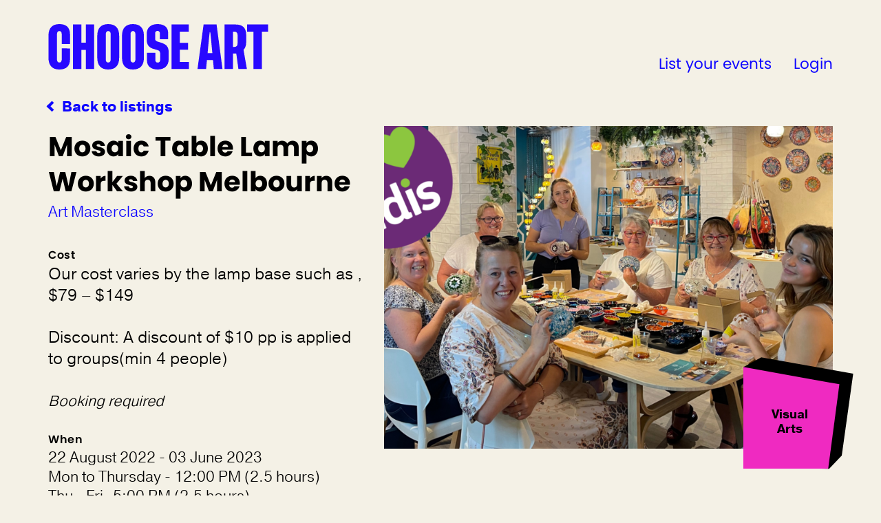

--- FILE ---
content_type: text/html; charset=UTF-8
request_url: https://chooseart.com.au/listing/mosaic-table-lamp-workshop-melbourne/
body_size: 16082
content:

<!DOCTYPE html>
<html lang="en-GB">
  <head>
    <meta charset="UTF-8">
<script type="text/javascript">
/* <![CDATA[ */
var gform;gform||(document.addEventListener("gform_main_scripts_loaded",function(){gform.scriptsLoaded=!0}),document.addEventListener("gform/theme/scripts_loaded",function(){gform.themeScriptsLoaded=!0}),window.addEventListener("DOMContentLoaded",function(){gform.domLoaded=!0}),gform={domLoaded:!1,scriptsLoaded:!1,themeScriptsLoaded:!1,isFormEditor:()=>"function"==typeof InitializeEditor,callIfLoaded:function(o){return!(!gform.domLoaded||!gform.scriptsLoaded||!gform.themeScriptsLoaded&&!gform.isFormEditor()||(gform.isFormEditor()&&console.warn("The use of gform.initializeOnLoaded() is deprecated in the form editor context and will be removed in Gravity Forms 3.1."),o(),0))},initializeOnLoaded:function(o){gform.callIfLoaded(o)||(document.addEventListener("gform_main_scripts_loaded",()=>{gform.scriptsLoaded=!0,gform.callIfLoaded(o)}),document.addEventListener("gform/theme/scripts_loaded",()=>{gform.themeScriptsLoaded=!0,gform.callIfLoaded(o)}),window.addEventListener("DOMContentLoaded",()=>{gform.domLoaded=!0,gform.callIfLoaded(o)}))},hooks:{action:{},filter:{}},addAction:function(o,r,e,t){gform.addHook("action",o,r,e,t)},addFilter:function(o,r,e,t){gform.addHook("filter",o,r,e,t)},doAction:function(o){gform.doHook("action",o,arguments)},applyFilters:function(o){return gform.doHook("filter",o,arguments)},removeAction:function(o,r){gform.removeHook("action",o,r)},removeFilter:function(o,r,e){gform.removeHook("filter",o,r,e)},addHook:function(o,r,e,t,n){null==gform.hooks[o][r]&&(gform.hooks[o][r]=[]);var d=gform.hooks[o][r];null==n&&(n=r+"_"+d.length),gform.hooks[o][r].push({tag:n,callable:e,priority:t=null==t?10:t})},doHook:function(r,o,e){var t;if(e=Array.prototype.slice.call(e,1),null!=gform.hooks[r][o]&&((o=gform.hooks[r][o]).sort(function(o,r){return o.priority-r.priority}),o.forEach(function(o){"function"!=typeof(t=o.callable)&&(t=window[t]),"action"==r?t.apply(null,e):e[0]=t.apply(null,e)})),"filter"==r)return e[0]},removeHook:function(o,r,t,n){var e;null!=gform.hooks[o][r]&&(e=(e=gform.hooks[o][r]).filter(function(o,r,e){return!!(null!=n&&n!=o.tag||null!=t&&t!=o.priority)}),gform.hooks[o][r]=e)}});
/* ]]> */
</script>

    <meta name="viewport" content="width=device-width, initial-scale=1">
    <link rel="profile" href="http://gmpg.org/xfn/11">
    
          <title>Mosaic Table Lamp Workshop Melbourne - Mosaic Classes in Melbourne | Choose Art</title>
    
    <link rel="shortcut icon" href="https://chooseart.com.au/wp-content/themes/choose-art/assets/images/favicon.png" />
    <link rel="stylesheet" href="https://use.typekit.net/cft6die.css">

          <meta name="og:title" content="Mosaic Table Lamp Workshop Melbourne | Choose Art">
      <meta property="og:description" content="" />
        <meta property="og:image" content=""    <meta property="og:type" content="website"/>
    <meta property="og:site_name" content="Mosaic Table Lamp Workshop Melbourne - Mosaic Classes in Melbourne"/>
    <meta property="og:url" content="https://chooseart.com.au/listing/mosaic-table-lamp-workshop-melbourne/"/>


    <!-- Google Tag Manager -->
    <script>(function(w,d,s,l,i){w[l]=w[l]||[];w[l].push({'gtm.start':
    new Date().getTime(),event:'gtm.js'});var f=d.getElementsByTagName(s)[0],
    j=d.createElement(s),dl=l!='dataLayer'?'&l='+l:'';j.async=true;j.src=
    'https://www.googletagmanager.com/gtm.js?id='+i+dl;f.parentNode.insertBefore(j,f);
    })(window,document,'script','dataLayer','GTM-TC9WVH5');</script>
    <!-- End Google Tag Manager -->

    <!-- Global site tag (gtag.js) - Google Analytics -->
    <script async src="https://www.googletagmanager.com/gtag/js?id=UA-70841606-25"></script>
    <script>
     window.dataLayer = window.dataLayer || [];
     function gtag(){dataLayer.push(arguments);}
     gtag('js', new Date());
     gtag('config', 'UA-70841606-25');
    </script>
	  
	<!-- Google tag (gtag.js) GA4 -->
<script async src="https://www.googletagmanager.com/gtag/js?id=G-4ERRKT52FK"></script>
<script>
  window.dataLayer = window.dataLayer || [];
  function gtag(){dataLayer.push(arguments);}
  gtag('js', new Date());

  gtag('config', 'G-4ERRKT52FK');
</script>
    
    <meta name='robots' content='index, follow, max-image-preview:large, max-snippet:-1, max-video-preview:-1' />

	<!-- This site is optimized with the Yoast SEO plugin v25.6 - https://yoast.com/wordpress/plugins/seo/ -->
	<meta name="description" content="Art Masterclass offers mosaic table lamp workshop in Melbourne. Mosaic classes in Melbourne allows you to create your own Turkish mosaic table lamp." />
	<link rel="canonical" href="https://chooseart.com.au/listing/mosaic-table-lamp-workshop-melbourne/" />
	<meta property="og:locale" content="en_GB" />
	<meta property="og:type" content="article" />
	<meta property="og:title" content="Mosaic Table Lamp Workshop Melbourne - Mosaic Classes in Melbourne" />
	<meta property="og:description" content="Art Masterclass offers mosaic table lamp workshop in Melbourne. Mosaic classes in Melbourne allows you to create your own Turkish mosaic table lamp." />
	<meta property="og:url" content="https://chooseart.com.au/listing/mosaic-table-lamp-workshop-melbourne/" />
	<meta property="og:site_name" content="Choose Art" />
	<meta property="article:publisher" content="http://facebook.com/chooseartaustralia" />
	<meta property="article:modified_time" content="2022-09-16T06:22:08+00:00" />
	<meta name="twitter:card" content="summary_large_image" />
	<meta name="twitter:site" content="@chooseartaus" />
	<script type="application/ld+json" class="yoast-schema-graph">{"@context":"https://schema.org","@graph":[{"@type":"WebPage","@id":"https://chooseart.com.au/listing/mosaic-table-lamp-workshop-melbourne/","url":"https://chooseart.com.au/listing/mosaic-table-lamp-workshop-melbourne/","name":"Mosaic Table Lamp Workshop Melbourne - Mosaic Classes in Melbourne","isPartOf":{"@id":"https://chooseart.com.au/#website"},"datePublished":"2022-08-25T14:06:14+00:00","dateModified":"2022-09-16T06:22:08+00:00","description":"Art Masterclass offers mosaic table lamp workshop in Melbourne. Mosaic classes in Melbourne allows you to create your own Turkish mosaic table lamp.","breadcrumb":{"@id":"https://chooseart.com.au/listing/mosaic-table-lamp-workshop-melbourne/#breadcrumb"},"inLanguage":"en-GB","potentialAction":[{"@type":"ReadAction","target":["https://chooseart.com.au/listing/mosaic-table-lamp-workshop-melbourne/"]}]},{"@type":"BreadcrumbList","@id":"https://chooseart.com.au/listing/mosaic-table-lamp-workshop-melbourne/#breadcrumb","itemListElement":[{"@type":"ListItem","position":1,"name":"Home","item":"https://chooseart.com.au/"},{"@type":"ListItem","position":2,"name":"Mosaic Table Lamp Workshop Melbourne"}]},{"@type":"WebSite","@id":"https://chooseart.com.au/#website","url":"https://chooseart.com.au/","name":"Choose Art","description":"","publisher":{"@id":"https://chooseart.com.au/#organization"},"potentialAction":[{"@type":"SearchAction","target":{"@type":"EntryPoint","urlTemplate":"https://chooseart.com.au/?s={search_term_string}"},"query-input":{"@type":"PropertyValueSpecification","valueRequired":true,"valueName":"search_term_string"}}],"inLanguage":"en-GB"},{"@type":"Organization","@id":"https://chooseart.com.au/#organization","name":"Choose Art","url":"https://chooseart.com.au/","logo":{"@type":"ImageObject","inLanguage":"en-GB","@id":"https://chooseart.com.au/#/schema/logo/image/","url":"https://chooseart.com.au/wp-content/uploads/2019/10/Choose-Art-logo.png","contentUrl":"https://chooseart.com.au/wp-content/uploads/2019/10/Choose-Art-logo.png","width":675,"height":140,"caption":"Choose Art"},"image":{"@id":"https://chooseart.com.au/#/schema/logo/image/"},"sameAs":["http://facebook.com/chooseartaustralia","https://x.com/chooseartaus","https://www.instagram.com/chooseartaustralia/","https://www.linkedin.com/company/chooseart","https://www.youtube.com/channel/UCtTGEaY0vbAttO-0ffRRFgw"]}]}</script>
	<!-- / Yoast SEO plugin. -->


<link rel='dns-prefetch' href='//maps.googleapis.com' />
<link rel='stylesheet' id='wp-block-library-css' href='https://chooseart.com.au/wp-includes/css/dist/block-library/style.min.css?ver=6.6.2' type='text/css' media='all' />
<style id='classic-theme-styles-inline-css' type='text/css'>
/*! This file is auto-generated */
.wp-block-button__link{color:#fff;background-color:#32373c;border-radius:9999px;box-shadow:none;text-decoration:none;padding:calc(.667em + 2px) calc(1.333em + 2px);font-size:1.125em}.wp-block-file__button{background:#32373c;color:#fff;text-decoration:none}
</style>
<style id='global-styles-inline-css' type='text/css'>
:root{--wp--preset--aspect-ratio--square: 1;--wp--preset--aspect-ratio--4-3: 4/3;--wp--preset--aspect-ratio--3-4: 3/4;--wp--preset--aspect-ratio--3-2: 3/2;--wp--preset--aspect-ratio--2-3: 2/3;--wp--preset--aspect-ratio--16-9: 16/9;--wp--preset--aspect-ratio--9-16: 9/16;--wp--preset--color--black: #000000;--wp--preset--color--cyan-bluish-gray: #abb8c3;--wp--preset--color--white: #ffffff;--wp--preset--color--pale-pink: #f78da7;--wp--preset--color--vivid-red: #cf2e2e;--wp--preset--color--luminous-vivid-orange: #ff6900;--wp--preset--color--luminous-vivid-amber: #fcb900;--wp--preset--color--light-green-cyan: #7bdcb5;--wp--preset--color--vivid-green-cyan: #00d084;--wp--preset--color--pale-cyan-blue: #8ed1fc;--wp--preset--color--vivid-cyan-blue: #0693e3;--wp--preset--color--vivid-purple: #9b51e0;--wp--preset--gradient--vivid-cyan-blue-to-vivid-purple: linear-gradient(135deg,rgba(6,147,227,1) 0%,rgb(155,81,224) 100%);--wp--preset--gradient--light-green-cyan-to-vivid-green-cyan: linear-gradient(135deg,rgb(122,220,180) 0%,rgb(0,208,130) 100%);--wp--preset--gradient--luminous-vivid-amber-to-luminous-vivid-orange: linear-gradient(135deg,rgba(252,185,0,1) 0%,rgba(255,105,0,1) 100%);--wp--preset--gradient--luminous-vivid-orange-to-vivid-red: linear-gradient(135deg,rgba(255,105,0,1) 0%,rgb(207,46,46) 100%);--wp--preset--gradient--very-light-gray-to-cyan-bluish-gray: linear-gradient(135deg,rgb(238,238,238) 0%,rgb(169,184,195) 100%);--wp--preset--gradient--cool-to-warm-spectrum: linear-gradient(135deg,rgb(74,234,220) 0%,rgb(151,120,209) 20%,rgb(207,42,186) 40%,rgb(238,44,130) 60%,rgb(251,105,98) 80%,rgb(254,248,76) 100%);--wp--preset--gradient--blush-light-purple: linear-gradient(135deg,rgb(255,206,236) 0%,rgb(152,150,240) 100%);--wp--preset--gradient--blush-bordeaux: linear-gradient(135deg,rgb(254,205,165) 0%,rgb(254,45,45) 50%,rgb(107,0,62) 100%);--wp--preset--gradient--luminous-dusk: linear-gradient(135deg,rgb(255,203,112) 0%,rgb(199,81,192) 50%,rgb(65,88,208) 100%);--wp--preset--gradient--pale-ocean: linear-gradient(135deg,rgb(255,245,203) 0%,rgb(182,227,212) 50%,rgb(51,167,181) 100%);--wp--preset--gradient--electric-grass: linear-gradient(135deg,rgb(202,248,128) 0%,rgb(113,206,126) 100%);--wp--preset--gradient--midnight: linear-gradient(135deg,rgb(2,3,129) 0%,rgb(40,116,252) 100%);--wp--preset--font-size--small: 13px;--wp--preset--font-size--medium: 20px;--wp--preset--font-size--large: 36px;--wp--preset--font-size--x-large: 42px;--wp--preset--spacing--20: 0.44rem;--wp--preset--spacing--30: 0.67rem;--wp--preset--spacing--40: 1rem;--wp--preset--spacing--50: 1.5rem;--wp--preset--spacing--60: 2.25rem;--wp--preset--spacing--70: 3.38rem;--wp--preset--spacing--80: 5.06rem;--wp--preset--shadow--natural: 6px 6px 9px rgba(0, 0, 0, 0.2);--wp--preset--shadow--deep: 12px 12px 50px rgba(0, 0, 0, 0.4);--wp--preset--shadow--sharp: 6px 6px 0px rgba(0, 0, 0, 0.2);--wp--preset--shadow--outlined: 6px 6px 0px -3px rgba(255, 255, 255, 1), 6px 6px rgba(0, 0, 0, 1);--wp--preset--shadow--crisp: 6px 6px 0px rgba(0, 0, 0, 1);}:where(.is-layout-flex){gap: 0.5em;}:where(.is-layout-grid){gap: 0.5em;}body .is-layout-flex{display: flex;}.is-layout-flex{flex-wrap: wrap;align-items: center;}.is-layout-flex > :is(*, div){margin: 0;}body .is-layout-grid{display: grid;}.is-layout-grid > :is(*, div){margin: 0;}:where(.wp-block-columns.is-layout-flex){gap: 2em;}:where(.wp-block-columns.is-layout-grid){gap: 2em;}:where(.wp-block-post-template.is-layout-flex){gap: 1.25em;}:where(.wp-block-post-template.is-layout-grid){gap: 1.25em;}.has-black-color{color: var(--wp--preset--color--black) !important;}.has-cyan-bluish-gray-color{color: var(--wp--preset--color--cyan-bluish-gray) !important;}.has-white-color{color: var(--wp--preset--color--white) !important;}.has-pale-pink-color{color: var(--wp--preset--color--pale-pink) !important;}.has-vivid-red-color{color: var(--wp--preset--color--vivid-red) !important;}.has-luminous-vivid-orange-color{color: var(--wp--preset--color--luminous-vivid-orange) !important;}.has-luminous-vivid-amber-color{color: var(--wp--preset--color--luminous-vivid-amber) !important;}.has-light-green-cyan-color{color: var(--wp--preset--color--light-green-cyan) !important;}.has-vivid-green-cyan-color{color: var(--wp--preset--color--vivid-green-cyan) !important;}.has-pale-cyan-blue-color{color: var(--wp--preset--color--pale-cyan-blue) !important;}.has-vivid-cyan-blue-color{color: var(--wp--preset--color--vivid-cyan-blue) !important;}.has-vivid-purple-color{color: var(--wp--preset--color--vivid-purple) !important;}.has-black-background-color{background-color: var(--wp--preset--color--black) !important;}.has-cyan-bluish-gray-background-color{background-color: var(--wp--preset--color--cyan-bluish-gray) !important;}.has-white-background-color{background-color: var(--wp--preset--color--white) !important;}.has-pale-pink-background-color{background-color: var(--wp--preset--color--pale-pink) !important;}.has-vivid-red-background-color{background-color: var(--wp--preset--color--vivid-red) !important;}.has-luminous-vivid-orange-background-color{background-color: var(--wp--preset--color--luminous-vivid-orange) !important;}.has-luminous-vivid-amber-background-color{background-color: var(--wp--preset--color--luminous-vivid-amber) !important;}.has-light-green-cyan-background-color{background-color: var(--wp--preset--color--light-green-cyan) !important;}.has-vivid-green-cyan-background-color{background-color: var(--wp--preset--color--vivid-green-cyan) !important;}.has-pale-cyan-blue-background-color{background-color: var(--wp--preset--color--pale-cyan-blue) !important;}.has-vivid-cyan-blue-background-color{background-color: var(--wp--preset--color--vivid-cyan-blue) !important;}.has-vivid-purple-background-color{background-color: var(--wp--preset--color--vivid-purple) !important;}.has-black-border-color{border-color: var(--wp--preset--color--black) !important;}.has-cyan-bluish-gray-border-color{border-color: var(--wp--preset--color--cyan-bluish-gray) !important;}.has-white-border-color{border-color: var(--wp--preset--color--white) !important;}.has-pale-pink-border-color{border-color: var(--wp--preset--color--pale-pink) !important;}.has-vivid-red-border-color{border-color: var(--wp--preset--color--vivid-red) !important;}.has-luminous-vivid-orange-border-color{border-color: var(--wp--preset--color--luminous-vivid-orange) !important;}.has-luminous-vivid-amber-border-color{border-color: var(--wp--preset--color--luminous-vivid-amber) !important;}.has-light-green-cyan-border-color{border-color: var(--wp--preset--color--light-green-cyan) !important;}.has-vivid-green-cyan-border-color{border-color: var(--wp--preset--color--vivid-green-cyan) !important;}.has-pale-cyan-blue-border-color{border-color: var(--wp--preset--color--pale-cyan-blue) !important;}.has-vivid-cyan-blue-border-color{border-color: var(--wp--preset--color--vivid-cyan-blue) !important;}.has-vivid-purple-border-color{border-color: var(--wp--preset--color--vivid-purple) !important;}.has-vivid-cyan-blue-to-vivid-purple-gradient-background{background: var(--wp--preset--gradient--vivid-cyan-blue-to-vivid-purple) !important;}.has-light-green-cyan-to-vivid-green-cyan-gradient-background{background: var(--wp--preset--gradient--light-green-cyan-to-vivid-green-cyan) !important;}.has-luminous-vivid-amber-to-luminous-vivid-orange-gradient-background{background: var(--wp--preset--gradient--luminous-vivid-amber-to-luminous-vivid-orange) !important;}.has-luminous-vivid-orange-to-vivid-red-gradient-background{background: var(--wp--preset--gradient--luminous-vivid-orange-to-vivid-red) !important;}.has-very-light-gray-to-cyan-bluish-gray-gradient-background{background: var(--wp--preset--gradient--very-light-gray-to-cyan-bluish-gray) !important;}.has-cool-to-warm-spectrum-gradient-background{background: var(--wp--preset--gradient--cool-to-warm-spectrum) !important;}.has-blush-light-purple-gradient-background{background: var(--wp--preset--gradient--blush-light-purple) !important;}.has-blush-bordeaux-gradient-background{background: var(--wp--preset--gradient--blush-bordeaux) !important;}.has-luminous-dusk-gradient-background{background: var(--wp--preset--gradient--luminous-dusk) !important;}.has-pale-ocean-gradient-background{background: var(--wp--preset--gradient--pale-ocean) !important;}.has-electric-grass-gradient-background{background: var(--wp--preset--gradient--electric-grass) !important;}.has-midnight-gradient-background{background: var(--wp--preset--gradient--midnight) !important;}.has-small-font-size{font-size: var(--wp--preset--font-size--small) !important;}.has-medium-font-size{font-size: var(--wp--preset--font-size--medium) !important;}.has-large-font-size{font-size: var(--wp--preset--font-size--large) !important;}.has-x-large-font-size{font-size: var(--wp--preset--font-size--x-large) !important;}
:where(.wp-block-post-template.is-layout-flex){gap: 1.25em;}:where(.wp-block-post-template.is-layout-grid){gap: 1.25em;}
:where(.wp-block-columns.is-layout-flex){gap: 2em;}:where(.wp-block-columns.is-layout-grid){gap: 2em;}
:root :where(.wp-block-pullquote){font-size: 1.5em;line-height: 1.6;}
</style>
<link rel='stylesheet' id='bootstrap-css' href='https://chooseart.com.au/wp-content/themes/choose-art/assets/css/bootstrap.min.css?ver=6.6.2' type='text/css' media='all' />
<link rel='stylesheet' id='style-css' href='https://chooseart.com.au/wp-content/themes/choose-art/style.css?ver=6.6.2' type='text/css' media='all' />
<script type="text/javascript" src="https://chooseart.com.au/wp-includes/js/jquery/jquery.min.js?ver=3.7.1" id="jquery-core-js"></script>
<script type="text/javascript" src="https://chooseart.com.au/wp-includes/js/jquery/jquery-migrate.min.js?ver=3.4.1" id="jquery-migrate-js"></script>
<script type="text/javascript" src="https://chooseart.com.au/wp-content/themes/choose-art/assets/js/bootstrap.min.js?ver=6.6.2" id="bs-js"></script>
<script type="text/javascript" src="https://chooseart.com.au/wp-content/themes/choose-art/assets/js/js.cookie.js?ver=6.6.2" id="cookie-js"></script>
<script type="text/javascript" src="https://chooseart.com.au/wp-content/themes/choose-art/assets/js/script.js?ver=6.6.2" id="js-js"></script>
<script type="text/javascript" src="https://maps.googleapis.com/maps/api/js?key=AIzaSyAl-_Te5RkiQPX23RNwJ4BMn8vxINsO6yo&amp;libraries=places&amp;region=AU&amp;ver=6.6.2" id="google-map-js"></script>
<script type="text/javascript" src="https://chooseart.com.au/wp-content/themes/choose-art/assets/js/jquery-latest.min.js?ver=6.6.2" id="min-js-js"></script>
<script type="text/javascript" src="https://chooseart.com.au/wp-content/themes/choose-art/assets/js/search.js?ver=6.6.2" id="search-js-js"></script>
<script type="text/javascript" src="https://chooseart.com.au/wp-content/themes/choose-art/assets/js/checkbox-navigate.js?ver=6.6.2" id="checkbox-js-js"></script>
<script type="text/javascript" src="https://chooseart.com.au/wp-content/themes/choose-art/assets/js/customA11ySelect.js?ver=6.6.2" id="select-js-js"></script>
<link rel="https://api.w.org/" href="https://chooseart.com.au/wp-json/" /><link rel="alternate" title="JSON" type="application/json" href="https://chooseart.com.au/wp-json/wp/v2/listing/4941" /><link rel="EditURI" type="application/rsd+xml" title="RSD" href="https://chooseart.com.au/xmlrpc.php?rsd" />
<meta name="generator" content="WordPress 6.6.2" />
<link rel='shortlink' href='https://chooseart.com.au/?p=4941' />
<link rel="alternate" title="oEmbed (JSON)" type="application/json+oembed" href="https://chooseart.com.au/wp-json/oembed/1.0/embed?url=https%3A%2F%2Fchooseart.com.au%2Flisting%2Fmosaic-table-lamp-workshop-melbourne%2F" />
<link rel="alternate" title="oEmbed (XML)" type="text/xml+oembed" href="https://chooseart.com.au/wp-json/oembed/1.0/embed?url=https%3A%2F%2Fchooseart.com.au%2Flisting%2Fmosaic-table-lamp-workshop-melbourne%2F&#038;format=xml" />
<!-- Generated by Jetpack Social -->
<meta property="og:title" content="Mosaic Table Lamp Workshop Melbourne">
<meta property="og:url" content="https://chooseart.com.au/listing/mosaic-table-lamp-workshop-melbourne/">
<meta property="og:description" content="Visit the post for more.">
<!-- / Jetpack Social -->
<style type="text/css" id="branda-admin-bar-logo">
body #wpadminbar #wp-admin-bar-wp-logo > .ab-item {
	background-image: url(https://chooseart.com.au/wp-content/uploads/2020/03/chooseart.png);
	background-repeat: no-repeat;
	background-position: 50%;
	background-size: 80%;
}
body #wpadminbar #wp-admin-bar-wp-logo > .ab-item .ab-icon:before {
	content: " ";
}
</style>
<link rel="icon" href="https://chooseart.com.au/wp-content/uploads/2020/03/favicon-150x150.png" sizes="32x32" />
<link rel="icon" href="https://chooseart.com.au/wp-content/uploads/2020/03/favicon-480x480.png" sizes="192x192" />
<link rel="apple-touch-icon" href="https://chooseart.com.au/wp-content/uploads/2020/03/favicon-480x480.png" />
<meta name="msapplication-TileImage" content="https://chooseart.com.au/wp-content/uploads/2020/03/favicon-480x480.png" />
		<style type="text/css" id="wp-custom-css">
			@media screen and (max-width: 991px){
	body .uwy.userway_p1 .uai{
	top: auto!important;
	bottom: 15px!important;
}
}

._hj_feedback_container { display: none!important; }		</style>
		  </head>
  <body class="listing-template-default single single-listing postid-4941">
    <!-- Google Tag Manager (noscript) -->
    <noscript><iframe src="https://www.googletagmanager.com/ns.html?id=GTM-TC9WVH5"
    height="0" width="0" style="display:none;visibility:hidden"></iframe></noscript>
    <!-- End Google Tag Manager (noscript) -->

    <header>
      <div class="container">
        <div class="row">
          <div class="col-xs-12">
                                        <a class="logo" href="https://chooseart.com.au" title="Choose Art">
                  <img src="https://chooseart.com.au/wp-content/themes/choose-art/assets/images/logo.svg" alt="Choose Art" />
                </a>
                          <a class="skip-main" href="#page-content">Skip to main content</a>
            <div class="main-menu">
              <div id="mst-icon"></div>
              <div class="menu-wrap hidden-sm hidden-xs"><div class="menu-main-menu-container"><ul id="menu-main-menu" class="menu"><li id="menu-item-172" class="menu-item menu-item-type-post_type menu-item-object-page menu-item-172"><a href="https://chooseart.com.au/become-a-promoter/">List your events</a></li>
<li id="menu-item-120" class="non-logged login-link menu-item menu-item-type-post_type menu-item-object-page menu-item-120"><a href="https://chooseart.com.au/login/">Login</a></li>
<li id="menu-item-281" class="logged menu-item menu-item-type-post_type menu-item-object-page menu-item-281"><a href="https://chooseart.com.au/my-account/">Account</a></li>
</ul></div></div>

              
              <div class="reciteme" tabindex="0">
                Access Tools
                <div class="status">
                  <div class="switch"></div>
                </div>
              </div>
            </div>

            <div class="navbar hidden-md hidden-lg">
              <div class="navbar-header">
                <button type="button" class="navbar-toggle" data-toggle="collapse" data-target=".navbar-collapse" aria-expanded="false" aria-controls="menu-main-1">
                  <span class="screen-reader">Menu</span>
                  <span class="screen-reader close">Close</span>
                  <span class="icon-bar top"></span>
                  <span class="icon-bar middle"></span>
                  <span class="icon-bar bottom"></span>
                </button>
              </div>
            </div>

            <div class="mobile-menu hidden-md hidden-lg">
              <div class="menu-main-menu-container"><ul id="menu-main-menu-1" class="menu"><li class="menu-item menu-item-type-post_type menu-item-object-page menu-item-172"><a href="https://chooseart.com.au/become-a-promoter/">List your events</a></li>
<li class="non-logged login-link menu-item menu-item-type-post_type menu-item-object-page menu-item-120"><a href="https://chooseart.com.au/login/">Login</a></li>
<li class="logged menu-item menu-item-type-post_type menu-item-object-page menu-item-281"><a href="https://chooseart.com.au/my-account/">Account</a></li>
</ul></div>                          </div>

          </div>
        </div>
      </div>
    </header>	<div id="page-content">

		<div id="banner">
			<div class="container flex-height">
				<div class="row full-height">
					<div class="col-xs-12 col-md-5">
						<a class="back link" href="https://chooseart.com.au/advanced-search/" title="Back to programs">Back to listings</a>
						<h1>Mosaic Table Lamp Workshop Melbourne</h1>
													<a class="link web-link" href="https://www.artmasterclass.com.au/" title="Visit Art Masterclass' website" target="_blank">Art Masterclass</a>
																		<div class="details">
															<div class="content-group cost">
									<p class="label">Cost</p>
									<p>Our cost varies by the lamp base such as , $79 – $149<br />
</p>
																			<p>Discount: A discount of $10 pp is applied to groups(min 4 people)</p>
																												<p><i>Booking required</i></p>
																	</div>
							
															<div class="content-group when">
									<p class="label">When</p>
									<p>
																					22 August 2022 - 03 June 2023<br/>
																															Mon to Thursday - 12:00 PM  (2.5 hours)<br />
Thu - Fri- 5:00 PM (2.5 hours)<br />
Sat - Sun - 10:00 AM - 14:00 PM - 18:00 PM																			</p>
									<span class="addtocalendar" tabindex="0">
								        <var class="atc_event">
								        									            <var class="atc_date_start">2022-08-22</var>
								            								            								            <var class="atc_date_end">2023-06-03</var>
								            								            <var class="atc_timezone">Australia/Melbourne</var>
								            <var class="atc_title">Mosaic Table Lamp Workshop Melbourne</var>
								            <var class="atc_location">92-94 Elizabeth Street, Melbourne VIC, Australia</var>
								            <var class="atc_organizer">Art Masterclass</var>
								            <var class="atc_organizer_email">damla@artmasterclass.com.au</var>
								        </var>
								    </span>
								</div>
																						<div class="content-group where">
									<p class="label">Where</p>
																			<p>92-94 Elizabeth Street, Melbourne VIC, Australia<br/>
										<a class="see-map" href="#map-box" title="See on map">See on map</a></p>
																	</div>
													</div>
					</div>
					<div class="col-xs-12 col-md-7">
						<div class="image-wrapper">
														<div class="af-icon">
																	<div class="item visual_arts">
										<div class="label">Visual Arts</div>
										<img src="https://chooseart.com.au/wp-content/themes/choose-art/assets/images/visual_arts.svg" class="type-icon" alt="Visual Arts" />
									</div>
																	<div class="item performing_arts">
										<div class="label">Performing Arts</div>
										<img src="https://chooseart.com.au/wp-content/themes/choose-art/assets/images/performing_arts.svg" class="type-icon" alt="Performing Arts" />
									</div>
																	<div class="item emerging_experimental">
										<div class="label">Emerging and Experimental Arts</div>
										<img src="https://chooseart.com.au/wp-content/themes/choose-art/assets/images/emerging_experimental.svg" class="type-icon" alt="Emerging and Experimental Arts" />
									</div>
															</div>
																						<img src="https://chooseart.com.au/wp-content/uploads/2022/08/Master-Cafe-Menu-LunchBreakfast-3-820x590.png" class="featured-image" alt="Create your very own Mosaic design, illuminate all places." />
													</div>
					</div>
				</div>
			</div>

			
		</div>

		<div class="page-entry white">
			<div class="container">
				<div class="row flex-column-reverse">
					<div class="col-xs-12 col-md-7 content-wrapper">
													<div class="content-group description"><p>Unwind from your busy day with this relaxing Turkish mosaic class and enjoy a delicious dessert and coffee experience from our lovely crafty cafe in place. In this hands-on class, you'll make your very own adorable mini mosaic lamp!</p>
<p>Located at Master Cafe in Melbourne's city centre, you'll enjoy an wide range cafe menu that includes breakfast, lunch, dessert Turkish baklava (with pistachio), Sutlach (traditional Turkish rice pudding) and a delicious Turkish coffee, before you get to dive into the mesmerising world of Turkish mosaics!</p>
<p>After this delightful dessert, you’ll learn the art of traditional Turkish mosaic making. Learn about the techniques of a 500-year-ancient craft and practice assembling Islamic geometric patterns as well as historic techniques for laying the tiles (tesserae). Using your selected geometric template, you will be guided to create and take home your very own traditional Turkish mosaic!</p>
<p>Our workshops are customisable to meet the interests and needs of your group. We offer personalised workshops perfect for private functions, welfare groups and corporate packages. Gift vouchers are also available and are the perfect gift solution for family and friends. Classes are held every day of the weekend, every week!</p>
<p>So come along, bring a friend or group and join us for a fun-filled workshop and take home your creative masterpiece! With our expertise and guidance, we can help you unleash your inner creativity and discover your full artistic capabilities.</p>
<p>Please note:<br />
You can grout/plaster your piece at home, and we will provide all the materials and instructions to complete this final step at home. Please allow up to half a day for the drying and grout/plastering process.<br />
If you wish to have Art Masterclass plaster your mosaic, there is an additional $10 for a plastering service fee. After seven days, you may pick your lamp up at our studio during our workshop hours, or we may post it to you for $10.<br />
There is a $150 private surcharge for in-studio events and a $25pp surcharge for all mobile classes around Sydney.<br />
There are only limited spots in the class. If there is a visitor coming with you, please let us know two days in advance. A maximum of two visitors is allowed for the workshop and there is $30pp visitor fee. No visitor will be accepted for the dessert and coffee part of this event.</p>
</div>
						
													<div class="content-group access-option">
								<p class="label">Accessibility</p>
								<ul class="accessibility-list">
																	<li>
										<img src="https://chooseart.com.au/wp-content/themes/choose-art/assets/access-icons/ca-icons-wheelchair.svg" alt="Wheelchair Access" />
										<span><a href="https://chooseart.com.au/advanced-search/?access=wheelchair" title="Wheelchair Access">Wheelchair Access</a></span>
									</li>
																	<li>
										<img src="https://chooseart.com.au/wp-content/themes/choose-art/assets/access-icons/ca-icons-audio_description.svg" alt="Audio Description" />
										<span><a href="https://chooseart.com.au/advanced-search/?access=audio_description" title="Audio Description">Audio Description</a></span>
									</li>
																	<li>
										<img src="https://chooseart.com.au/wp-content/themes/choose-art/assets/access-icons/ca-icons-relaxed.svg" alt="Relaxed Event (Adapted to be accessible for autistic and other audiences)" />
										<span><a href="https://chooseart.com.au/advanced-search/?access=relaxed" title="Relaxed Event (Adapted to be accessible for autistic and other audiences)">Relaxed Event (Adapted to be accessible for autistic and other audiences)</a></span>
									</li>
																	<li>
										<img src="https://chooseart.com.au/wp-content/themes/choose-art/assets/access-icons/ca-icons-companion.svg" alt="Companion Card Affiliate" />
										<span><a href="https://chooseart.com.au/advanced-search/?access=companion" title="Companion Card Affiliate">Companion Card Affiliate</a></span>
									</li>
																	<li>
										<img src="https://chooseart.com.au/wp-content/themes/choose-art/assets/access-icons/ca-icons-support_workers_on_request.svg" alt="Access Support Workers (Available on request)" />
										<span><a href="https://chooseart.com.au/advanced-search/?access=support_workers_on_request" title="Access Support Workers (Available on request)">Access Support Workers (Available on request)</a></span>
									</li>
																	<li>
										<img src="https://chooseart.com.au/wp-content/themes/choose-art/assets/access-icons/ca-icons-easy_read.svg" alt="Easy Read (Yes)" />
										<span><a href="https://chooseart.com.au/advanced-search/?access=easy_read" title="Easy Read (Yes)">Easy Read (Yes)</a></span>
									</li>
																	<li>
										<img src="https://chooseart.com.au/wp-content/themes/choose-art/assets/access-icons/ca-icons-reg_assistance_and_companion_animals_welcome.svg" alt="Registered Assistance & Companion Animals welcome" />
										<span><a href="https://chooseart.com.au/advanced-search/?access=reg_assistance_and_companion_animals_welcome" title="Registered Assistance & Companion Animals welcome">Registered Assistance & Companion Animals welcome</a></span>
									</li>
																	<li>
										<img src="https://chooseart.com.au/wp-content/themes/choose-art/assets/access-icons/ca-icons-assistance_and_companion_animals_facilities.svg" alt="Assistance & Companion Animals facilities" />
										<span><a href="https://chooseart.com.au/advanced-search/?access=assistance_and_companion_animals_facilities" title="Assistance & Companion Animals facilities">Assistance & Companion Animals facilities</a></span>
									</li>
																</ul>
							</div>
						
						
						
													<div class="content-group venue-access">
								<p class="label">Venue Access</p>
								<p>Art masterclass - Master Cafe is located on 92-94 Elizabeth Street in Melbourne. It is easily accessible using Victoria's reliable public transport system as there are tram stops only a short distance away. It is important to mention too, that our cafe &amp; workshop studio is accessible by wheelchair.</p>
							</div>
						
						
						
													<div class="content-group event-type">
								<p class="label">Event type</p>
								<p>Other accessible and inclusive event</p>
							</div>
						
						<div class="content-group contact-details">
							<h3>Find out more</h3>
							<div class="desc">
								<p>For bookings and information on specific access and transport.</p>
							</div>
							<div class="info">
								<p><strong>Damla Kenar</strong>
																	<br/>
									<span class="role">Branch Manager</span>
																</p>

																	<p class="phone"><span>Phone</span><a href="tel:0455460541" title="Call Damla Kenar">0455460541</a></p>
								
																	<p class="email"><span>Email</span><a href="mailto:damla@artmasterclass.com.au" title="Send an email to Damla Kenar">damla@artmasterclass.com.au</a></p>
								
																	<a class="button blue" href="https://www.artmasterclass.com.au/" title="Visit Art Masterclass' website" target="_blank">Visit their website</a>
															</div>
						</div>

													<div id="map-box" class="content-group location-map">
								<p class="label">Location</p>
								<div class="acf-map">
									<div class="marker" data-lat="-37.81573" data-lng="144.9641841"></div>
								</div>
							</div>
						
						<div class="actions hidden-xs hidden-sm">
							<div class="button-link share-toolbar">
								<div class="share" tabindex="0">
									<img src="https://chooseart.com.au/wp-content/themes/choose-art/assets/images/share.svg" class="share-icon" alt="" />
									Share with friends
								</div>
								<div class="share-this">
									<ul class="social share">
									    <li><a class="facebook" href="http://www.facebook.com/sharer.php?u=https://chooseart.com.au/listing/mosaic-table-lamp-workshop-melbourne/&amp;t=Mosaic Table Lamp Workshop Melbourne" title="Share this on Facebook"><span class="screen-reader-text">Facebook</span></a></li>
									    <li><a class="twitter" href="http://twitter.com/home?status=Mosaic Table Lamp Workshop Melbourne https://chooseart.com.au/listing/mosaic-table-lamp-workshop-melbourne/" title="Share this on Twitter"><span class="screen-reader-text">Twitter</span></a></li>
										<li><a class="mail" href="mailto:?subject=Mosaic Table Lamp Workshop Melbourne&body=https://chooseart.com.au/listing/mosaic-table-lamp-workshop-melbourne/" title="Email this to a friend"><span class="screen-reader-text">Email this to a friend</span></a></li>
									</ul>
								</div>
							</div>
							<div class="button-link">
								<img src="https://chooseart.com.au/wp-content/themes/choose-art/assets/images/report.svg" class="report-icon" alt="" />
								<a class="report-listing" href="mailto:info@chooseart.com?subject=Inappropriate Content on Choose Art&body=Mosaic Table Lamp Workshop Melbourne%0D%0Ahttps://chooseart.com.au/listing/mosaic-table-lamp-workshop-melbourne/" title="Report this listing for inappropriate content">Report inappropriate content</a>
							</div>
							<div class="button-link">
								<img src="https://chooseart.com.au/wp-content/themes/choose-art/assets/images/up_arrow.svg" class="up-arrow" alt="" />
								<a class="back-to-top" href="#page-content" title="Back to top">Back to top</a>
							</div>
						</div>
					</div>
					<div class="col-xs-12 col-md-5 sidebar">

													<div class="group">
								<p class="label">Type</p>
								<p><a href="https://chooseart.com.au/advanced-search/?type=event" title="Event">Event</a></p>
							</div>
						
													<div class="group">
								<p class="label">Age</p>
																	<p><a href="https://chooseart.com.au/advanced-search/?age_group=children" title="Children (5–13)">Children (5–13)</a></p>
																	<p><a href="https://chooseart.com.au/advanced-search/?age_group=young" title="Young people (14–26)">Young people (14–26)</a></p>
																	<p><a href="https://chooseart.com.au/advanced-search/?age_group=adults" title="Adults (18+)">Adults (18+)</a></p>
																	<p><a href="https://chooseart.com.au/advanced-search/?age_group=older" title="Older people (65+)">Older people (65+)</a></p>
															</div>
						
						
													<div class="group">
								<p class="label">Access</p>
																	<p><a href="https://chooseart.com.au/advanced-search/?access=wheelchair" title="Wheelchair Access">
										Wheelchair Access									</a></p>
																	<p><a href="https://chooseart.com.au/advanced-search/?access=audio_description" title="Audio Description">
										Audio Description									</a></p>
																	<p><a href="https://chooseart.com.au/advanced-search/?access=relaxed" title="Relaxed Event (Adapted to be accessible for autistic and other audiences)">
										Relaxed Event (Adapted to be accessible for autistic and other audiences)									</a></p>
																	<p><a href="https://chooseart.com.au/advanced-search/?access=companion" title="Companion Card Affiliate">
										Companion Card Affiliate									</a></p>
																	<p><a href="https://chooseart.com.au/advanced-search/?access=support_workers_on_request" title="Access Support Workers (Available on request)">
										Access Support Workers (Available on request)									</a></p>
																	<p><a href="https://chooseart.com.au/advanced-search/?access=easy_read" title="Easy Read (Yes)">
										Easy Read (Yes)									</a></p>
																	<p><a href="https://chooseart.com.au/advanced-search/?access=reg_assistance_and_companion_animals_welcome" title="Registered Assistance & Companion Animals welcome">
										Registered Assistance & Companion Animals welcome									</a></p>
																	<p><a href="https://chooseart.com.au/advanced-search/?access=assistance_and_companion_animals_facilities" title="Assistance & Companion Animals facilities">
										Assistance & Companion Animals facilities									</a></p>
															</div>
						
													<div class="group">
								<p class="label">Target Groups</p>
																	<p><a href="https://chooseart.com.au/advanced-search/?target_group=learning_or_intellectual_disability" title="Learning disability or Intellectual disability">Learning disability or Intellectual disability</a></p>
																	<p><a href="https://chooseart.com.au/advanced-search/?target_group=acquired_brain_injury" title="Acquired brain injury">Acquired brain injury</a></p>
																	<p><a href="https://chooseart.com.au/advanced-search/?target_group=autism" title="Autism">Autism</a></p>
																	<p><a href="https://chooseart.com.au/advanced-search/?target_group=physical_disability" title="Physical disability">Physical disability</a></p>
																	<p><a href="https://chooseart.com.au/advanced-search/?target_group=deaf_or_hard_of_hearing" title="Deaf or hard of hearing">Deaf or hard of hearing</a></p>
																	<p><a href="https://chooseart.com.au/advanced-search/?target_group=mental_health" title="Mental health">Mental health</a></p>
																	<p><a href="https://chooseart.com.au/advanced-search/?target_group=any_disability_or_impairment" title="Any disability or impairment  ">Any disability or impairment  </a></p>
																	<p><a href="https://chooseart.com.au/advanced-search/?target_group=disabled_and_non_disabled" title="Disabled and non-disabled / With and without disability">Disabled and non-disabled / With and without disability</a></p>
																	<p><a href="https://chooseart.com.au/advanced-search/?target_group=everyone" title="Everyone welcome">Everyone welcome</a></p>
															</div>
						
						
													<div class="group">
								<p class="label">Art form</p>
																	<p><a href="https://chooseart.com.au/advanced-search/?artform=visual_arts" title="See all Visual Arts listings">Visual Arts</a></p>
																	<p><a href="https://chooseart.com.au/advanced-search/?artform=performing_arts" title="See all Performing Arts listings">Performing Arts</a></p>
																	<p><a href="https://chooseart.com.au/advanced-search/?artform=emerging_experimental" title="See all Emerging and Experimental Arts listings">Emerging and Experimental Arts</a></p>
																									<p><a href="https://chooseart.com.au/activities/?sub_category=Ceramics" title="See all Ceramics listings">Ceramics</a></p>
																	<p><a href="https://chooseart.com.au/activities/?sub_category=Design" title="See all Design listings">Design</a></p>
																	<p><a href="https://chooseart.com.au/activities/?sub_category=Craft" title="See all Craft listings">Craft</a></p>
																	<p><a href="https://chooseart.com.au/activities/?sub_category=Installation" title="See all Installation listings">Installation</a></p>
																	<p><a href="https://chooseart.com.au/activities/?sub_category=Mosaics" title="See all Mosaics listings">Mosaics</a></p>
																	<p><a href="https://chooseart.com.au/activities/?sub_category=Glass art" title="See all Glass art listings">Glass art</a></p>
																									<p><a href="https://chooseart.com.au/activities/?sub_category=Live art" title="See all Live art listings">Live art</a></p>
																																																	<p><a href="https://chooseart.com.au/activities/?sub_category=Live Art" title="See all Live Art listings">Live Art</a></p>
																	<p><a href="https://chooseart.com.au/activities/?sub_category=Performance Art" title="See all Performance Art listings">Performance Art</a></p>
																	<p><a href="https://chooseart.com.au/activities/?sub_category=Emerging and Experimental art" title="See all Emerging and Experimental art listings">Emerging and Experimental art</a></p>
																	<p><a href="https://chooseart.com.au/activities/?sub_category=Experimental art" title="See all Experimental art listings">Experimental art</a></p>
																	<p><a href="https://chooseart.com.au/activities/?sub_category=Participatory Arts" title="See all Participatory Arts listings">Participatory Arts</a></p>
																	<p><a href="https://chooseart.com.au/activities/?sub_category=Artistic interventions" title="See all Artistic interventions listings">Artistic interventions</a></p>
																							</div>
						
						<div class="actions hidden-md hidden-lg">
							<div class="button-link share-toolbar">
								<div class="share" tabindex="0">
									<img src="https://chooseart.com.au/wp-content/themes/choose-art/assets/images/share.svg" class="share-icon" alt="" />
									Share with friends
								</div>
								<div class="share-this">
									<ul class="social share">
									    <li><a class="facebook" href="http://www.facebook.com/sharer.php?u=https://chooseart.com.au/listing/mosaic-table-lamp-workshop-melbourne/&amp;t=Mosaic Table Lamp Workshop Melbourne" title="Share this on Facebook"><span class="screen-reader-text">Facebook</span></a></li>
									    <li><a class="twitter" href="http://twitter.com/home?status=Mosaic Table Lamp Workshop Melbourne https://chooseart.com.au/listing/mosaic-table-lamp-workshop-melbourne/" title="Share this on Twitter"><span class="screen-reader-text">Twitter</span></a></li>
									    <li><a class="mail" href="mailto:?subject=Mosaic Table Lamp Workshop Melbourne&body=https://chooseart.com.au/listing/mosaic-table-lamp-workshop-melbourne/" title="Email this to a friend"><span class="screen-reader-text">Email this to a friend</span></a></li>
									</ul>
								</div>
							</div>
							<div class="button-link">
								<img src="https://chooseart.com.au/wp-content/themes/choose-art/assets/images/report.svg" class="report-icon" alt="" />
								<a class="report-listing" href="mailto:info@chooseart.com?subject=Inappropriate Content on Choose Art&body=Mosaic Table Lamp Workshop Melbourne%0D%0Ahttps://chooseart.com.au/listing/mosaic-table-lamp-workshop-melbourne/" title="Report this listing for inappropriate content">Report inappropriate content</a>
							</div>
							<div class="button-link">
								<img src="https://chooseart.com.au/wp-content/themes/choose-art/assets/images/up_arrow.svg" class="up-arrow" alt="" />
								<a class="back-to-top" href="#page-content" title="Back to top">Back to top</a>
							</div>
						</div>

					</div>
				</div>
			</div>
		</div>

		<div id="enews" class="gradient">
	<div class="container">
		<div class="row">
			<div class="col-xs-12 col-sm-10 col-sm-offset-1 col-md-8 col-md-offset-2 col-lg-6 col-lg-offset-3">
				<h2>Subscribe and stay informed with the latest news, events and tips.</h2>
				
                <div class='gf_browser_chrome gform_wrapper gform_legacy_markup_wrapper gform-theme--no-framework' data-form-theme='legacy' data-form-index='0' id='gform_wrapper_4' ><div id='gf_4' class='gform_anchor' tabindex='-1'></div><form method='post' enctype='multipart/form-data' target='gform_ajax_frame_4' id='gform_4'  action='/listing/mosaic-table-lamp-workshop-melbourne/#gf_4' data-formid='4' novalidate>
                        <div class='gform-body gform_body'><ul id='gform_fields_4' class='gform_fields top_label form_sublabel_below description_below validation_below'><li id="field_4_2" class="gfield gfield--type-honeypot gform_validation_container field_sublabel_below gfield--has-description field_description_below field_validation_below gfield_visibility_visible"  ><label class='gfield_label gform-field-label' for='input_4_2'>Name</label><div class='ginput_container'><input name='input_2' id='input_4_2' type='text' value='' autocomplete='new-password'/></div><div class='gfield_description' id='gfield_description_4_2'>This field is for validation purposes and should be left unchanged.</div></li><li id="field_4_1" class="gfield gfield--type-email gfield_contains_required field_sublabel_below gfield--no-description field_description_below field_validation_below gfield_visibility_visible"  ><label class='gfield_label gform-field-label' for='input_4_1'>Email address<span class="gfield_required"><span class="gfield_required gfield_required_asterisk">*</span></span></label><div class='ginput_container ginput_container_email'>
                            <input name='input_1' id='input_4_1' type='email' value='' class='medium'   placeholder='Enter your email address' aria-required="true" aria-invalid="false"  />
                        </div></li></ul></div>
        <div class='gform-footer gform_footer top_label'> <div class="button-group"><input type='submit' id='gform_submit_button_4' class='gform_button button' onclick='gform.submission.handleButtonClick(this);' data-submission-type='submit' value='Get Updates'  /></div> <input type='hidden' name='gform_ajax' value='form_id=4&amp;title=&amp;description=&amp;tabindex=0&amp;theme=legacy&amp;styles=[]&amp;hash=e310aa369e239de9334269ddbb4afda5' />
            <input type='hidden' class='gform_hidden' name='gform_submission_method' data-js='gform_submission_method_4' value='iframe' />
            <input type='hidden' class='gform_hidden' name='gform_theme' data-js='gform_theme_4' id='gform_theme_4' value='legacy' />
            <input type='hidden' class='gform_hidden' name='gform_style_settings' data-js='gform_style_settings_4' id='gform_style_settings_4' value='[]' />
            <input type='hidden' class='gform_hidden' name='is_submit_4' value='1' />
            <input type='hidden' class='gform_hidden' name='gform_submit' value='4' />
            
            <input type='hidden' class='gform_hidden' name='gform_unique_id' value='' />
            <input type='hidden' class='gform_hidden' name='state_4' value='WyJbXSIsIjg5NTljMjU4Mzg5ZjQ1NzcyNDZhNmIwNzI4MzgyNDZmIl0=' />
            <input type='hidden' autocomplete='off' class='gform_hidden' name='gform_target_page_number_4' id='gform_target_page_number_4' value='0' />
            <input type='hidden' autocomplete='off' class='gform_hidden' name='gform_source_page_number_4' id='gform_source_page_number_4' value='1' />
            <input type='hidden' name='gform_field_values' value='' />
            
        </div>
                        </form>
                        </div>
		                <iframe style='display:none;width:0px;height:0px;' src='about:blank' name='gform_ajax_frame_4' id='gform_ajax_frame_4' title='This iframe contains the logic required to handle Ajax powered Gravity Forms.'></iframe>
		                <script type="text/javascript">
/* <![CDATA[ */
 gform.initializeOnLoaded( function() {gformInitSpinner( 4, '/wp-content/themes/choose-art/assets/images/blank.png', true );jQuery('#gform_ajax_frame_4').on('load',function(){var contents = jQuery(this).contents().find('*').html();var is_postback = contents.indexOf('GF_AJAX_POSTBACK') >= 0;if(!is_postback){return;}var form_content = jQuery(this).contents().find('#gform_wrapper_4');var is_confirmation = jQuery(this).contents().find('#gform_confirmation_wrapper_4').length > 0;var is_redirect = contents.indexOf('gformRedirect(){') >= 0;var is_form = form_content.length > 0 && ! is_redirect && ! is_confirmation;var mt = parseInt(jQuery('html').css('margin-top'), 10) + parseInt(jQuery('body').css('margin-top'), 10) + 100;if(is_form){jQuery('#gform_wrapper_4').html(form_content.html());if(form_content.hasClass('gform_validation_error')){jQuery('#gform_wrapper_4').addClass('gform_validation_error');} else {jQuery('#gform_wrapper_4').removeClass('gform_validation_error');}setTimeout( function() { /* delay the scroll by 50 milliseconds to fix a bug in chrome */ jQuery(document).scrollTop(jQuery('#gform_wrapper_4').offset().top - mt); }, 50 );if(window['gformInitDatepicker']) {gformInitDatepicker();}if(window['gformInitPriceFields']) {gformInitPriceFields();}var current_page = jQuery('#gform_source_page_number_4').val();gformInitSpinner( 4, '/wp-content/themes/choose-art/assets/images/blank.png', true );jQuery(document).trigger('gform_page_loaded', [4, current_page]);window['gf_submitting_4'] = false;}else if(!is_redirect){var confirmation_content = jQuery(this).contents().find('.GF_AJAX_POSTBACK').html();if(!confirmation_content){confirmation_content = contents;}jQuery('#gform_wrapper_4').replaceWith(confirmation_content);jQuery(document).scrollTop(jQuery('#gf_4').offset().top - mt);jQuery(document).trigger('gform_confirmation_loaded', [4]);window['gf_submitting_4'] = false;wp.a11y.speak(jQuery('#gform_confirmation_message_4').text());}else{jQuery('#gform_4').append(contents);if(window['gformRedirect']) {gformRedirect();}}jQuery(document).trigger("gform_pre_post_render", [{ formId: "4", currentPage: "current_page", abort: function() { this.preventDefault(); } }]);        if (event && event.defaultPrevented) {                return;        }        const gformWrapperDiv = document.getElementById( "gform_wrapper_4" );        if ( gformWrapperDiv ) {            const visibilitySpan = document.createElement( "span" );            visibilitySpan.id = "gform_visibility_test_4";            gformWrapperDiv.insertAdjacentElement( "afterend", visibilitySpan );        }        const visibilityTestDiv = document.getElementById( "gform_visibility_test_4" );        let postRenderFired = false;        function triggerPostRender() {            if ( postRenderFired ) {                return;            }            postRenderFired = true;            gform.core.triggerPostRenderEvents( 4, current_page );            if ( visibilityTestDiv ) {                visibilityTestDiv.parentNode.removeChild( visibilityTestDiv );            }        }        function debounce( func, wait, immediate ) {            var timeout;            return function() {                var context = this, args = arguments;                var later = function() {                    timeout = null;                    if ( !immediate ) func.apply( context, args );                };                var callNow = immediate && !timeout;                clearTimeout( timeout );                timeout = setTimeout( later, wait );                if ( callNow ) func.apply( context, args );            };        }        const debouncedTriggerPostRender = debounce( function() {            triggerPostRender();        }, 200 );        if ( visibilityTestDiv && visibilityTestDiv.offsetParent === null ) {            const observer = new MutationObserver( ( mutations ) => {                mutations.forEach( ( mutation ) => {                    if ( mutation.type === 'attributes' && visibilityTestDiv.offsetParent !== null ) {                        debouncedTriggerPostRender();                        observer.disconnect();                    }                });            });            observer.observe( document.body, {                attributes: true,                childList: false,                subtree: true,                attributeFilter: [ 'style', 'class' ],            });        } else {            triggerPostRender();        }    } );} ); 
/* ]]> */
</script>
			</div>
		</div>
	</div>
</div>
	</div>
	<script type="text/javascript">
		(function () {
	    if (window.addtocalendar)if(typeof window.addtocalendar.start == "function")return;
	    if (window.ifaddtocalendar == undefined) { window.ifaddtocalendar = 1;
	        var d = document, s = d.createElement('script'), g = 'getElementsByTagName';
	        s.type = 'text/javascript';s.charset = 'UTF-8';s.async = true;
	        s.src = ('https:' == window.location.protocol ? 'https' : 'http')+'://addtocalendar.com/atc/1.5/atc.min.js';
	        var h = d[g]('body')[0];h.appendChild(s); }})();
    </script>
    <script type="application/ld+json">
	{
	  "@context": "https://schema.org",
	  "@type": "Event",
	  "name": "Mosaic Table Lamp Workshop Melbourne",
	  "description": "<p>Unwind from your busy day with this relaxing Turkish mosaic class and enjoy a delicious dessert and coffee experience from our lovely crafty cafe in place. In this hands-on class, you'll make your very own adorable mini mosaic lamp!</p>
<p>Located at Master Cafe in Melbourne's city centre, you'll enjoy an wide range cafe menu that includes breakfast, lunch, dessert Turkish baklava (with pistachio), Sutlach (traditional Turkish rice pudding) and a delicious Turkish coffee, before you get to dive into the mesmerising world of Turkish mosaics!</p>
<p>After this delightful dessert, you’ll learn the art of traditional Turkish mosaic making. Learn about the techniques of a 500-year-ancient craft and practice assembling Islamic geometric patterns as well as historic techniques for laying the tiles (tesserae). Using your selected geometric template, you will be guided to create and take home your very own traditional Turkish mosaic!</p>
<p>Our workshops are customisable to meet the interests and needs of your group. We offer personalised workshops perfect for private functions, welfare groups and corporate packages. Gift vouchers are also available and are the perfect gift solution for family and friends. Classes are held every day of the weekend, every week!</p>
<p>So come along, bring a friend or group and join us for a fun-filled workshop and take home your creative masterpiece! With our expertise and guidance, we can help you unleash your inner creativity and discover your full artistic capabilities.</p>
<p>Please note:<br />
You can grout/plaster your piece at home, and we will provide all the materials and instructions to complete this final step at home. Please allow up to half a day for the drying and grout/plastering process.<br />
If you wish to have Art Masterclass plaster your mosaic, there is an additional $10 for a plastering service fee. After seven days, you may pick your lamp up at our studio during our workshop hours, or we may post it to you for $10.<br />
There is a $150 private surcharge for in-studio events and a $25pp surcharge for all mobile classes around Sydney.<br />
There are only limited spots in the class. If there is a visitor coming with you, please let us know two days in advance. A maximum of two visitors is allowed for the workshop and there is $30pp visitor fee. No visitor will be accepted for the dessert and coffee part of this event.</p>
",
	  "image": "https://chooseart.com.au/wp-content/uploads/2022/08/Master-Cafe-Menu-LunchBreakfast-3-820x590.png",
	  "startDate": "August 22, 2022",
	  "endDate": "June 3, 2023",
	  "performer": {
	    "@type": "PerformingGroup",
	    "name": "Art Masterclass"
	  },
	  "location": {
	    "@type": "Place",
	    "name": "Art Masterclass - Master Cafe",
	    "address": {
	      "@type": "PostalAddress",
	      "streetAddress": "92/94 Elizabeth Street",
	      "addressLocality": "Melbourne",
	      "addressRegion": "VIC",
	      "postalCode": "3000",
	      "addressCountry": "AU"
	    }
	  }
	}
	</script>

	<div id="search-form" class="search-strip">
		<div class="container">
			<div class="row">
				<div class="col-xs-12">
					<div id="mst-box" style="display: none;">
						<form id="search" class="search-listing-form" method="get" action="https://chooseart.com.au/advanced-search/">
	<div class="field-group-wrapper">
		<div id="fg-1" class="type-field-group field-group type show">
			<div class="cb-label">Type</div>
			<div class="type-group cbg-group" id="choose-type">
				<div class="default open-dialog" tabindex="0">
					<span>Choose your type</span>
				</div>
				<div class="dialog wrapper" id="type-details" role="dialog" aria-labelledby="dialog-title">
					<fieldset>
					<ul class="options">
						<li class="parent one">
							<input type="checkbox" name="type" id="type1" class="parentcheckbox" value="program" data-selectlist="true" data-prev="" data-next="type2"><label for="type1">Program</label>
						</li>

						<li class="parent two">
							<input type="checkbox" name="type" id="type2" class="parentcheckbox" value="event" data-selectlist="true" data-prev="group1" data-next="type3"><label for="type2">Event</label>
						</li>

						<li class="parent three">
							<input type="checkbox" name="type" id="type3" class="parentcheckbox" value="opportunity" data-selectlist="true" data-prev="group2" data-next="type4"><label for="type3">Opportunity</label>
						</li>

						<li class="parent four">
							<input type="checkbox" name="listing_type" id="type4" class="parentcheckbox" value="online" data-selectlist="true" data-prev="group3" data-next=""><label for="type4">Online events only</label>
						</li>
					</ul>
					</fieldset>
				</div>
			</div>
			<div id="mst-buttons">
				<div class="back close">Back</div>
				<div class="next gt-fg-2">Next</div>
			</div>
		</div>
		<div id="fg-2" class="field-group artform">
			<label for="artform">Artform</label>
			<div class="dropdown">
				<select name="artform" id="artform">
					<option value="" disabled selected>Choose your artform</option>
					<option value="visual_arts">Visual Arts</option>
					<option value="performing_arts">Performing Arts</option>
					<option value="screen">Screen</option>
					<option value="writing">Writing</option>
					<option value="music_and_sound">Music and Sound</option>
					<option value="emerging_experimental">Emerging and Experimental Arts</option>
				</select>
			</div>
			<div id="mst-buttons">
				<div class="back gf-fg-1">Back</div>
				<div class="next gt-fg-3">Next</div>
			</div>
		</div>
		<div id="fg-3" class="field-group access-group">
			<div class="cb-label">Access</div>
			<div class="access-group cbg-group" id="choose-access-group">
				<div class="default open-dialog" tabindex="0">
					<span>Choose your access</span>
				</div>
				<div class="dialog wrapper" id="access-details" role="dialog" aria-labelledby="dialog-title">
					<fieldset>
					<ul class="options">
						<li class="parent one">
							<input type="checkbox" name="access" id="group1" class="parentcheckbox" value="group1" data-selectlist="true" data-prev="" data-next="group2"><label for="group1">Wheelchair access, accessible toilets, changing places toilet</label>
							<ul class="group1">
								<li class="child"><input type="checkbox" name="access" id="wheelchair_group" value="wheelchair,toilet,changing_places_toilet"><label for="wheelchair_group">Wheelchair Access</label></li>
							</ul>
						</li>

						<li class="parent two">
							<input type="checkbox" name="access" id="group2" class="parentcheckbox" value="group2" data-selectlist="true" data-prev="group1" data-next="group3"><label for="group2">Auslan, captions, hearing augumentation, high visuals</label>
							<ul class="group2">
								<li class="child"><input type="checkbox" name="access" id="listening_system_group" value="listening_system,auslan,opened_caption,closed_caption,partly_captioned,fully_open_captioned,all_open_captioned"><label for="listening_system_group">Assistive Listening System</label></li>
							</ul>
						</li>

						<li class="parent three">
							<input type="checkbox" name="access" id="group3" class="parentcheckbox" value="group3" data-selectlist="true" data-prev="group2" data-next="group4"><label for="group3">Audio description, braille, large print, companion animals</label>
							<ul class="group3">
								<li class="child"><input type="checkbox" name="access" id="audio_description_group" value="audio_description,touch_or_tactile,large_print,large_print_on_request,braille,braille_on_request,companion,reg_assistance_and_companion_animals_welcome,assistance_and_companion_animals_facilities"><label for="audio_description_group">Audio Description</label></li>
							</ul>
						</li>

						<li class="parent four">
							<input type="checkbox" name="access" id="group4" class="parentcheckbox" value="group4" data-selectlist="true" data-prev="group3" data-next="group5"><label for="group4">Relaxed spaces, easy read, visual stories</label>
							<ul class="group4">
								<li class="child"><input type="checkbox" name="access" id="relaxed_group" value="relaxed,quiet,visual_story,visual_story_on_request,easy_read,easy_read_on_request"><label for="relaxed_group">Relaxed</label></li>
							</ul>
						</li>

						<li class="parent five">
							<input type="checkbox" name="access" id="group5" class="parentcheckbox" value="group5" data-selectlist="true" data-prev="group4" data-next=""><label for="group5">Access support workers, aesthetic access</label>
							<ul class="group5">
								<li class="child"><input type="checkbox" name="access" id="support_workers_on_request_group" value="support_workers_on_request,aesthetic"><label for="support_workers_on_request_group">Access Support Workers (Available on request)</label></li>
							</ul>
						</li>

						<!--li class="parent six">
							<input type="checkbox" name="listing_type" id="group6" class="parentcheckbox" value="online" data-selectlist="true" data-prev="group5" data-next=""><label for="group6">Online</label>
						</li-->	
					
					</ul>
					</fieldset>
				</div>
			</div>
			<div id="mst-buttons">
				<div class="back gt-fg-2">Back</div>
				<div class="next gt-fg-4">Next</div>
			</div>
		</div>
		<div id="fg-4" class="field-group where">
			<label for="location">Where</label>
			<input name="location" id="location" type="text" placeholder="Choose your location" value="" />
			<div id="mst-buttons">
				<div class="back gt-fg-3">Back</div>
				<div class="next gt-fg-5">Next</div>
			</div>
		</div>
		<div id="fg-5" class="field-group distance">
			<label for="proximity">Distance</label>
			<div class="dropdown">
				<select name="proximity" id="proximity">
					<option value="" selected="selected" disabled>Choose your distance</option>
					<option value="5">5km</option>
					<option value="10">10km</option>
					<option value="20">20km</option>
					<option value="50">50km</option>
				</select>
				<input name="units" type="hidden" placeholder="unit" value="K" />
			</div>
			<div id="mst-buttons">
				<div class="back gt-fg-4">Back</div>
			</div>
		</div>
		<div class="bg"></div>
	</div>
	<div class="button-wrapper">
		<button type="submit" value="Submit" id="conductsearch">Search</button>
	</div>
</form>					</div>
				</div>
			</div>
		</div>
	</div>

    <footer>
  	<div class="container">
        <div class="row">
          <div class="col-xs-12 col-md-4 col-lg-3">
            <a class="logo" href="https://chooseart.com.au" title="Choose Art">
              <img src="https://chooseart.com.au/wp-content/themes/choose-art/assets/images/logo.svg" alt="Choose Art" />
            </a>
            <p class="copyright">&copy; Arts Access Victoria 2023</p>
          </div>
          <div class="col-xs-12 col-md-4 col-lg-2">
            <div class="footer-menu">
              <div class="menu-footer-container"><ul id="menu-footer" class="menu"><li id="menu-item-507" class="menu-item menu-item-type-post_type menu-item-object-page menu-item-507"><a href="https://chooseart.com.au/about/">About us</a></li>
<li id="menu-item-508" class="menu-item menu-item-type-post_type menu-item-object-page menu-item-508"><a href="https://chooseart.com.au/contact/">Contact us</a></li>
</ul></div>            </div>
             <div class="footer-links hidden-lg">
              <div class="menu-footer-links-container"><ul id="menu-footer-links" class="menu"><li id="menu-item-138" class="menu-item menu-item-type-post_type menu-item-object-page menu-item-138"><a href="https://chooseart.com.au/accessibility-acknowledgment/">Accessibility Acknowledgment</a></li>
<li id="menu-item-137" class="menu-item menu-item-type-post_type menu-item-object-page menu-item-137"><a href="https://chooseart.com.au/glossary/">Glossary</a></li>
<li id="menu-item-136" class="menu-item menu-item-type-post_type menu-item-object-page menu-item-136"><a href="https://chooseart.com.au/terms/">Terms</a></li>
<li id="menu-item-139" class="menu-item menu-item-type-post_type menu-item-object-page menu-item-privacy-policy menu-item-139"><a rel="privacy-policy" href="https://chooseart.com.au/privacy/">Privacy</a></li>
</ul></div>            </div>
          </div>
          <div class="col-lg-3 hidden-xs hidden-sm hidden-md">
            <div class="footer-links">
              <div class="menu-footer-links-container"><ul id="menu-footer-links-1" class="menu"><li class="menu-item menu-item-type-post_type menu-item-object-page menu-item-138"><a href="https://chooseart.com.au/accessibility-acknowledgment/">Accessibility Acknowledgment</a></li>
<li class="menu-item menu-item-type-post_type menu-item-object-page menu-item-137"><a href="https://chooseart.com.au/glossary/">Glossary</a></li>
<li class="menu-item menu-item-type-post_type menu-item-object-page menu-item-136"><a href="https://chooseart.com.au/terms/">Terms</a></li>
<li class="menu-item menu-item-type-post_type menu-item-object-page menu-item-privacy-policy menu-item-139"><a rel="privacy-policy" href="https://chooseart.com.au/privacy/">Privacy</a></li>
</ul></div>            </div>
          </div>
          <div class="col-xs-12 col-md-4">
            <div class="social-menu">
              <div class="menu-social-container"><ul id="menu-social" class="menu"><li id="menu-item-367" class="fb menu-item menu-item-type-custom menu-item-object-custom menu-item-367"><a target="_blank" rel="noopener" href="http://facebook.com/chooseartaustralia">Facebook</a></li>
<li id="menu-item-368" class="ig menu-item menu-item-type-custom menu-item-object-custom menu-item-368"><a target="_blank" rel="noopener" href="https://www.instagram.com/chooseartaustralia/">Instagram</a></li>
<li id="menu-item-369" class="twitter menu-item menu-item-type-custom menu-item-object-custom menu-item-369"><a target="_blank" rel="noopener" href="https://twitter.com/chooseartaus">Twitter</a></li>
<li id="menu-item-1014" class="linkedin menu-item menu-item-type-custom menu-item-object-custom menu-item-1014"><a target="_blank" rel="noopener" href="https://www.linkedin.com/company/chooseart">LinkedIn</a></li>
</ul></div>            </div>
            <p class="siteby">Site by <a href="https://freerangefuture.com/" rel="nofollow" title="Visit Freerange Future's site" target="_blank">Freerange Future</a></p>
          </div>
        </div>
    </div>
  </footer>

  <script type="text/javascript">
    var serviceUrl = "//auapi.reciteme.com/asset/js?key=";
    var serviceKey = "13d1693d98c4921e86272f0e2d2ae8331315231c";
    var options = {};  // Options can be added as needed
    var autoLoad = false;
    var enableFragment = "#reciteEnable";
    var loaded=[],frag=!1;window.location.hash===enableFragment&&(frag=!0);function loadScript(c,b){var a=document.createElement("script");a.type="text/javascript";a.readyState?a.onreadystatechange=function(){if("loaded"==a.readyState||"complete"==a.readyState)a.onreadystatechange=null,void 0!=b&&b()}:void 0!=b&&(a.onload=function(){b()});a.src=c;document.getElementsByTagName("head")[0].appendChild(a)}function _rc(c){c+="=";for(var b=document.cookie.split(";"),a=0;a<b.length;a++){for(var d=b[a];" "==d.charAt(0);)d=d.substring(1,d.length);if(0==d.indexOf(c))return d.substring(c.length,d.length)}return null}function loadService(c){for(var b=serviceUrl+serviceKey,a=0;a<loaded.length;a++)if(loaded[a]==b)return;loaded.push(b);loadScript(serviceUrl+serviceKey,function(){"function"===typeof _reciteLoaded&&_reciteLoaded();"function"==typeof c&&c();Recite.load(options);Recite.Event.subscribe("Recite:load",function(){Recite.enable()})})}"true"==_rc("Recite.Persist")&&loadService();if(autoLoad&&"false"!=_rc("Recite.Persist")||frag)document.addEventListener?document.addEventListener("DOMContentLoaded",function(c){loadService()}):loadService();

    jQuery(".reciteme").click(function(i,e){
      loadService();
      return false;
    });
    $('.reciteme').keypress(function(event){
        var keycode = (event.keyCode ? event.keyCode : event.which);
        if(keycode == '13'){
          loadService();
          return false;
        }
    });
    function _reciteLoaded(){
      jQuery(".reciteme").click(function(i,e){
        Recite.disable();
        return false;
      });
      $('.reciteme').keypress(function(event){
        var keycode = (event.keyCode ? event.keyCode : event.which);
        if(keycode == '13'){
          Recite.disable();
          return false;
        }
      });
    }
  </script>

  <script>(function(){var s = document.createElement("script");s.setAttribute("data-account","hcUdNNghdE");s.setAttribute("src","https://cdn.userway.org/widget.js");document.body.appendChild(s);})();</script>

  <link rel='stylesheet' id='gforms_reset_css-css' href='https://chooseart.com.au/wp-content/plugins/gravityforms/legacy/css/formreset.min.css?ver=2.9.25' type='text/css' media='all' />
<link rel='stylesheet' id='gforms_formsmain_css-css' href='https://chooseart.com.au/wp-content/plugins/gravityforms/legacy/css/formsmain.min.css?ver=2.9.25' type='text/css' media='all' />
<link rel='stylesheet' id='gforms_ready_class_css-css' href='https://chooseart.com.au/wp-content/plugins/gravityforms/legacy/css/readyclass.min.css?ver=2.9.25' type='text/css' media='all' />
<link rel='stylesheet' id='gforms_browsers_css-css' href='https://chooseart.com.au/wp-content/plugins/gravityforms/legacy/css/browsers.min.css?ver=2.9.25' type='text/css' media='all' />
<script type="text/javascript" src="https://chooseart.com.au/wp-content/themes/choose-art/assets/js/google-maps.js?ver=0.1" id="google-map-init-js"></script>
<script type="text/javascript" src="https://chooseart.com.au/wp-includes/js/dist/dom-ready.min.js?ver=f77871ff7694fffea381" id="wp-dom-ready-js"></script>
<script type="text/javascript" src="https://chooseart.com.au/wp-includes/js/dist/hooks.min.js?ver=2810c76e705dd1a53b18" id="wp-hooks-js"></script>
<script type="text/javascript" src="https://chooseart.com.au/wp-includes/js/dist/i18n.min.js?ver=5e580eb46a90c2b997e6" id="wp-i18n-js"></script>
<script type="text/javascript" id="wp-i18n-js-after">
/* <![CDATA[ */
wp.i18n.setLocaleData( { 'text direction\u0004ltr': [ 'ltr' ] } );
/* ]]> */
</script>
<script type="text/javascript" src="https://chooseart.com.au/wp-includes/js/dist/a11y.min.js?ver=d90eebea464f6c09bfd5" id="wp-a11y-js"></script>
<script type="text/javascript" defer='defer' src="https://chooseart.com.au/wp-content/plugins/gravityforms/js/jquery.json.min.js?ver=2.9.25" id="gform_json-js"></script>
<script type="text/javascript" id="gform_gravityforms-js-extra">
/* <![CDATA[ */
var gform_i18n = {"datepicker":{"days":{"monday":"Mo","tuesday":"Tu","wednesday":"We","thursday":"Th","friday":"Fr","saturday":"Sa","sunday":"Su"},"months":{"january":"January","february":"February","march":"March","april":"April","may":"May","june":"June","july":"July","august":"August","september":"September","october":"October","november":"November","december":"December"},"firstDay":1,"iconText":"Select date"}};
var gf_legacy_multi = [];
var gform_gravityforms = {"strings":{"invalid_file_extension":"This type of file is not allowed. Must be one of the following:","delete_file":"Delete this file","in_progress":"in progress","file_exceeds_limit":"File exceeds size limit","illegal_extension":"This type of file is not allowed.","max_reached":"Maximum number of files reached","unknown_error":"There was a problem while saving the file on the server","currently_uploading":"Please wait for the uploading to complete","cancel":"Cancel","cancel_upload":"Cancel this upload","cancelled":"Cancelled","error":"Error","message":"Message"},"vars":{"images_url":"https:\/\/chooseart.com.au\/wp-content\/plugins\/gravityforms\/images"}};
var gf_global = {"gf_currency_config":{"name":"Australian Dollar","symbol_left":"$","symbol_right":"","symbol_padding":" ","thousand_separator":",","decimal_separator":".","decimals":2,"code":"AUD"},"base_url":"https:\/\/chooseart.com.au\/wp-content\/plugins\/gravityforms","number_formats":[],"spinnerUrl":"https:\/\/chooseart.com.au\/wp-content\/plugins\/gravityforms\/images\/spinner.svg","version_hash":"ac536bc7f778ed88c694ebdd190c1130","strings":{"newRowAdded":"New row added.","rowRemoved":"Row removed","formSaved":"The form has been saved.  The content contains the link to return and complete the form."}};
/* ]]> */
</script>
<script type="text/javascript" defer='defer' src="https://chooseart.com.au/wp-content/plugins/gravityforms/js/gravityforms.min.js?ver=2.9.25" id="gform_gravityforms-js"></script>
<script type="text/javascript" defer='defer' src="https://chooseart.com.au/wp-content/plugins/gravityforms/js/placeholders.jquery.min.js?ver=2.9.25" id="gform_placeholder-js"></script>
<script type="text/javascript" defer='defer' src="https://chooseart.com.au/wp-content/plugins/gravityforms/assets/js/dist/utils.min.js?ver=48a3755090e76a154853db28fc254681" id="gform_gravityforms_utils-js"></script>
<script type="text/javascript" defer='defer' src="https://chooseart.com.au/wp-content/plugins/gravityforms/assets/js/dist/vendor-theme.min.js?ver=4f8b3915c1c1e1a6800825abd64b03cb" id="gform_gravityforms_theme_vendors-js"></script>
<script type="text/javascript" id="gform_gravityforms_theme-js-extra">
/* <![CDATA[ */
var gform_theme_config = {"common":{"form":{"honeypot":{"version_hash":"ac536bc7f778ed88c694ebdd190c1130"},"ajax":{"ajaxurl":"https:\/\/chooseart.com.au\/wp-admin\/admin-ajax.php","ajax_submission_nonce":"8ca813e2a9","i18n":{"step_announcement":"Step %1$s of %2$s, %3$s","unknown_error":"There was an unknown error processing your request. Please try again."}}}},"hmr_dev":"","public_path":"https:\/\/chooseart.com.au\/wp-content\/plugins\/gravityforms\/assets\/js\/dist\/","config_nonce":"0616fdbc6c"};
/* ]]> */
</script>
<script type="text/javascript" defer='defer' src="https://chooseart.com.au/wp-content/plugins/gravityforms/assets/js/dist/scripts-theme.min.js?ver=244d9e312b90e462b62b2d9b9d415753" id="gform_gravityforms_theme-js"></script>
<script type="text/javascript">
/* <![CDATA[ */
 gform.initializeOnLoaded( function() { jQuery(document).on('gform_post_render', function(event, formId, currentPage){if(formId == 4) {if(typeof Placeholders != 'undefined'){
                        Placeholders.enable();
                    }} } );jQuery(document).on('gform_post_conditional_logic', function(event, formId, fields, isInit){} ) } ); 
/* ]]> */
</script>
<script type="text/javascript">
/* <![CDATA[ */
 gform.initializeOnLoaded( function() {jQuery(document).trigger("gform_pre_post_render", [{ formId: "4", currentPage: "1", abort: function() { this.preventDefault(); } }]);        if (event && event.defaultPrevented) {                return;        }        const gformWrapperDiv = document.getElementById( "gform_wrapper_4" );        if ( gformWrapperDiv ) {            const visibilitySpan = document.createElement( "span" );            visibilitySpan.id = "gform_visibility_test_4";            gformWrapperDiv.insertAdjacentElement( "afterend", visibilitySpan );        }        const visibilityTestDiv = document.getElementById( "gform_visibility_test_4" );        let postRenderFired = false;        function triggerPostRender() {            if ( postRenderFired ) {                return;            }            postRenderFired = true;            gform.core.triggerPostRenderEvents( 4, 1 );            if ( visibilityTestDiv ) {                visibilityTestDiv.parentNode.removeChild( visibilityTestDiv );            }        }        function debounce( func, wait, immediate ) {            var timeout;            return function() {                var context = this, args = arguments;                var later = function() {                    timeout = null;                    if ( !immediate ) func.apply( context, args );                };                var callNow = immediate && !timeout;                clearTimeout( timeout );                timeout = setTimeout( later, wait );                if ( callNow ) func.apply( context, args );            };        }        const debouncedTriggerPostRender = debounce( function() {            triggerPostRender();        }, 200 );        if ( visibilityTestDiv && visibilityTestDiv.offsetParent === null ) {            const observer = new MutationObserver( ( mutations ) => {                mutations.forEach( ( mutation ) => {                    if ( mutation.type === 'attributes' && visibilityTestDiv.offsetParent !== null ) {                        debouncedTriggerPostRender();                        observer.disconnect();                    }                });            });            observer.observe( document.body, {                attributes: true,                childList: false,                subtree: true,                attributeFilter: [ 'style', 'class' ],            });        } else {            triggerPostRender();        }    } ); 
/* ]]> */
</script>
  </body>
</html>


--- FILE ---
content_type: text/css; charset=UTF-8
request_url: https://chooseart.com.au/wp-content/themes/choose-art/style.css?ver=6.6.2
body_size: 19490
content:
/*
Theme Name: Choose Art
Author: Freerange Future
Author URI: http://freerangefuture.com/
Version: 1.0
Text Domain: choose_art
*/

* { 
	padding: 0;
	margin: 0;
}

body{
  background: #F4F1E6;
  font-size: 18px;
  line-height: 1.556em;
  color: #000;
  font-family: 'pragmatica', sans-serif;
  font-weight: 300;
  font-style: normal;
}

a, a:hover, a:focus, .single .sidebar a{
  color: #0E06FF;
}

a:hover{
  cursor: pointer!important;
}

h1, h2, h3, .gform_wrapper h1{
  font-family: 'poppins', sans-serif;
  font-weight: 700;
  font-style: normal;
}

h1, .gform_wrapper h1{
  font-size: 2.22em;
  line-height: 1.3em;
  margin: 0 0 30px;
}

h2{
  font-size: 2em;
  line-height: 1.2em;
  margin: 0 0 20px;
}

h3{
  font-size: 1.33em;
  line-height: 1.2em;
  margin: 0 0 12px;
}

h4{
  font-size: 1.22em;
  line-height: 1.2em;
  margin: 0 0 20px;
}

h5{
  font-size: 1em;
  line-height: 1.2em;
  margin: 0 0 15px;
  font-weight: 400;
}

p{
  margin: 0 0 20px;
}

#page-content ul, #page-content ol{
  padding-left: 20px;
}

input, textarea{
  -webkit-appearance: none;
  -moz-appearance: none;
  appearance: none;
}

@keyframes gform_ajax_spinner {
  to {transform: rotate(360deg);}
}
 
.gform_ajax_spinner{
  content: '';
  box-sizing: border-box;
  position: absolute;
  top: 14px;
  right: 10px;
  width: 30px!important;
  height: 30px!important;
  margin-top: 0;
  margin-left: 0;
  border-radius: 50%;
  border: 3px solid #ccc;
  border-top-color: #bd0a93;
  animation: gform_ajax_spinner .6s linear infinite;
  z-index: 22;
}

ul.acf-radio-list li label, ul.acf-checkbox-list li label, ul.checkbox-list li label, #search-form .radio-button label{
  padding-left: 25px;
  position: relative;
  font-size: 18px;
}

ul.acf-radio-list li label:before, #search-form .radio-button label:before{
  width: 24px;
  height: 24px;
  border-radius: 50%;
  border: 1px solid #0E06FF;
  position: absolute;
  left: 0;
  content: '';
}

ul.acf-checkbox-list li label:before, ul.checkbox-list li label:before{
  width: 28px;
  height: 28px;
  border: 1px solid #0E06FF;
  position: absolute;
  left: 0;
  content: '';
}

ul.acf-radio-list li label:after, #search-form .radio-button label:after{
  width: 18px;
  height: 18px;
  border-radius: 50%;
  background: #0E06FF;
  position: absolute;
  left: 3px;
  top: 4px;
  display: none;
  content: '';
}

ul.acf-checkbox-list li label:after, ul.checkbox-list li label:after{
  width: 8px;
  height: 16px;
  border: solid #fff;
  border-width: 0 3px 3px 0;
  -webkit-transform: rotate(40deg);
  -ms-transform: rotate(40deg);
  transform: rotate(40deg);
  position: absolute;
  left: 10px;
  top: 2px;
  display: none;
  content: '';
}

ul.acf-checkbox-list li label, ul.checkbox-list li label{
  line-height: 1.6em;
  padding-left: 30px;
}

ul.acf-radio-list li label.selected:after, ul.acf-checkbox-list li label.selected:after, ul.checkbox-list li input:checked ~ label:after, #search-form .radio-button input:checked ~ label:after{
  display: block;
}

ul.acf-checkbox-list li label.selected:before, ul.checkbox-list li input:checked label:before{
  background: #0E06FF;
  border-color: #0E06FF;
}

ul.acf-radio-list li, ul.acf-checkbox-list li, ul.checkbox-list li, #search-form .radio-button{
  font-size: 1em;
  margin: 0 0 20px!important;
}

ul.acf-radio-list li:last-child, #search-form .radio-button:last-child{
  margin-bottom: 0!important;
}

.acf-field .acf-label label{
  font-size: 1.3em;
}

#search-form .radio-button{
  position: relative;
  display: block;
  float: left;
  width: 100%;
  margin: 0 0 10px!important;
}

#search-form .radio-button input{
  position: absolute;
  left: 0;
  top: 7px;
  width: 24px;
  height: 24px;
  outline-width: 1px;
}

#search-form .radio-button label{
  padding-left: 32px;
  line-height: 1.4em;
  color: #000;
  font-weight: 300;
  width: auto!important;
}

#search-form .radio-button label:after{
  top: 3px;
}

#search-form .desc{
  color: #fff;
  float: left;
  width: 100%;
  margin: 30px 0 0;
  font-family: 'poppins', sans-serif;
  font-weight: 500;
}

header{
  padding: 35px 0;
}

.logo img{
  width: 320px;
  height: 66px;
}

ul.menu{
  list-style: none;
  padding: 0;
  margin: 0;
}

.main-menu{
  float: right;
  margin-top: 45px;
}

.main-menu li, .footer-menu li, .footer-links li{
  font-family: 'poppins', sans-serif;
  font-weight: 600;
  display: inline-block;
  margin-left: 40px;
}

.main-menu li{
  font-size: 1.2em;
  line-height: 1.2em;
  font-weight: 500;
}

.main-menu li:first-child{
  margin-left: 0;
}

.main-menu li a{
  color: #0E06FF;
}

footer .menu li a{
  color: #1D1D1F;
}

.main-menu .menu-main-menu-container, .menu-wrap{
  display: inline-block;
}

.main-menu .reciteme{
  color: #bd0a93;
  font-family: 'poppins', sans-serif;
  font-weight: 600;
  display: inline-block;
  font-size: 1.2em;
  line-height: 1.2em;
  margin-left: 40px;
  display: none;
}

.main-menu .reciteme:hover{
  text-decoration: underline;
  cursor: pointer!important;
}

.main-menu .reciteme:focus{
  text-decoration: underline;
  border: 0!important;
  outline: none;
}

.main-menu li.login-link a{
  color: #0E06FF;
}

body:not(.logged-in) .main-menu .logged, body.logged-in .main-menu .non-logged{
  display: none;
}

body.logged-in .main-menu .logged:not(.logged-in), body .main-menu .non-logged{
  display: inline-block;
}

.flex{
  display: -webkit-box;
  display: -moz-box;
  display: -ms-flexbox;
  display: -webkit-flex;
  display: flex;
  align-items: center;
}

.flex-bottom{
  display: -webkit-box;
  display: -moz-box;
  display: -ms-flexbox;
  display: -webkit-flex;
  display: flex;
  align-items: flex-end;
  justify-content: space-between;
  margin-bottom: 45px;
}

.flex-bottom .left-text{
  width: calc(100% - 280px);
  float: left;
}

.flex-bottom .right-text{
  width: 266px;
  float: right;
}

.flex-bottom .right-text .link{
  margin-bottom: 0;
}

.flex-bottom .right-text .button-link{
  float: right;
}

.flex-column-reverse{
  display: -webkit-box;
  display: -moz-box;
  display: -ms-flexbox;
  display: -webkit-flex;
  display: flex;
  flex-direction: row-reverse;
}

.full-height{
  height: 100%;
}

.single .full-height{
  min-height: 680px;
}

.home h1, .intro.two-column-grid h2, .intro.two-column-grid h1{
  font-size: 2.67em;
  line-height: 1.2em;
  margin: 0 0 15px;
  font-weight: 700;
  padding-right: 100px;
}

#banner{
  padding: 60px 0;
  margin-bottom: 70px;
  position: relative;
  float: left;
  width: 100%;
}

#banner.search-banner{
  padding: 0;
  margin-bottom: 0;
}

#banner.search-banner:before{
  content: '';
  display: block;
  position: absolute;
  left: 0;
  top: 0;
  /*background: url('assets/images/hero.jpg') no-repeat center;
  background-size: cover;*/
  height: 100%;
  width: 100%;
}

#sbb{
  background-size: cover;
  height: 100%;
  width: 100%;
  position: absolute;
  z-index: -1;
}

.search-banner h1{
  color: #fff;
  font-size: 2.89em;
  line-height: 1.2em;
  margin: 80px 0 40px;
}

.welcome-msg h2{
  color: #fff;
  font-size: 3.22em;
  line-height: 1.2em;
  font-weight: 600;
  padding-right: 60px;
  margin: 0 0 60px;
}

.search-banner .welcome-msg{
  margin-top: 110px;
}

.waving-hand{
  position: absolute;
  bottom: 0;
  right: -60px;
  width: 163px;
  height: 181px;
}

.search-banner #seach-form{
  position: absolute;
  top: -40px;
}

#search-form{
  float: left;
  width: 100%;
  position: relative;
  margin-bottom: 175px;
}

#search-form.search-strip{
  background: #fff;
  margin-bottom: 0;
}

#search-form h2{
  font-size: 1.55em;
  line-height: 1.2em;
  font-weight: 700;
  margin: 0 0 20px;
  color: #fff;
}

#search-form form{
  background: #fff;
  padding: 0 40px 0 0;
}

#search-form form.focused, #search-form form:focus{
  background: #F4F1E6;
}

#search-form.search-strip form{
  background: #fff;
}

#search-form fieldset {
  border: 0;
  margin: 0;
  padding: 0;
}

#search-form .custom-a11yselect-menu{
  width: 245px;
  right: auto;
  left: -35px;
  top: 105px;
  border: 0;
  -webkit-box-shadow: 0px 10px 26px 0px rgba(0,0,0,0.4);
  -moz-box-shadow: 0px 10px 26px 0px rgba(0,0,0,0.4);
  box-shadow: 0px 10px 26px 0px rgba(0,0,0,0.4);
}

#search-form .custom-a11yselect-menu li:first-child{
  display: none;
}

#search-form .custom-a11yselect-container .custom-a11yselect-menu .custom-a11yselect-option button{
  font-size: 1.11em;
  border: 0;
  padding: 18px 40px;
  background: #fff;
}

#search-form .custom-a11yselect-container .custom-a11yselect-menu .custom-a11yselect-option.custom-a11yselect-focused button{
  background: #0E06FF;
  color: #fff;
}

.button-group{
  position: relative;
  float: left;
  margin-right: 10px;
  transition: all 0.1s linear 0s;
  box-shadow: 12px 12px 0 #0E06FF;
  top: 0;
  left: 0;
}

.button-group .button, .button-group button{
  transition: all 0.1s linear 0s;
  position: relative;
}

#search-form .field-group-wrapper{
  width: calc(100% - 170px);
  float: left;
}

#search-form .button-wrapper{
  width: 138px;
  float: right;
  margin-top: 38px;
  z-index: 2;
  position: relative;
}

.button-group:before, .acf-image-uploader p a:before{
  transition: all .1s linear 0s;
  content: '';
  position: absolute;
  bottom: -9px;
  left: 3px;
  width: 16px;
  height: 16px;
  background-color: #0E06FF;
  transform: rotate(45deg);
  z-index: 1;
}

.button-group:after, .acf-image-uploader p a:after{
  transition: all .1s linear 0s;
  content: '';
  position: absolute;
  top: 3px;
  right: -9px;
  width: 16px;
  height: 16px;
  background-color: #0E06FF;
  transform: rotate(45deg);
  z-index: 1;
}

.button-group:hover, .acf-image-uploader p a:hover, .button-group:hover{
  top: 6px;
  left: 6px;
  box-shadow: 6px 6px 0 #0E06FF;
}

.button-group:hover:before, .acf-image-uploader p a:hover:before{
  bottom: -4px;
  left: 2px;
  width: 8px;
  height: 8px;
}

.button-group:hover:after, .acf-image-uploader p a:hover:after{
  top: 2px;
  right: -4px;
  width: 8px;
  height: 8px;
}

.button-group button, .button-group .button{
  z-index: 2;
  position: relative;
}

.button-group.small{
  width: auto;
}

.button-group.small .button{
  font-size: 0.9em;
  padding: 10px 40px 8px;
  margin: 0;
}

.button-group.small.centered{
  float: none;
  margin: 0 auto;
  width: 258px;
}

.contact-details .button-group:before, .contact-details .button-group:after{
  background-color: #0E06FF;
}

.contact-details .button-group{
  box-shadow: 12px 12px 0 #0E06FF;
}

.contact-details .button-group:hover .button{
  box-shadow: 6px 6px 0 #0E06FF;
}

.contact-details .button-group{
  width: calc(100% - 20px);
}

.contact-details .button-group .button{
  width: 100%;
}

#enews .button-group{
  width: 100%;
  margin: 0;
  box-shadow: none;
}

#enews .button-group:hover{
  top: 0;
  left: 0;
}

.static{
  position: static;
}

.grey{
  background-color: #CECAC2;
}

.black{
  background-color: #000;
}

.white{
  background-color: #fff;
}

.yellow{
  background-color: #F5E098;
}

.gradient{
  background: #2808ff;
  background: linear-gradient(90deg, #0E06FF 0%, #EF2BC1 100%);
}

.gradient_tb{
  background: #2808ff;
  background: linear-gradient(180deg, #0E06FF 0%, #EF2BC1 100%);
}

a.skip-main {
  left: -999px;
  position: absolute;
  top: auto;
  width: 1px;
  height: 1px;
  overflow: hidden;
  z-index: -999;
}
a.skip-main:focus, a.skip-main:active{
  color: #fff;
  background-color: #bd0a93;
  left: 0;
  top: 0;
  width: 200px;
  height: auto;
  overflow: auto;
  margin: 0;
  padding: 15px 10px;
  text-align: center;
  font-size: 1em;
  font-weight: 500;
  z-index: 999;
  text-decoration: none;
}

body.noscroll{
  overflow: hidden;
}

footer{
  padding: 50px 0 80px;
  background: #F4F1E6;
  float: left;
  width: 100%;
  position: relative;
  z-index: 1;
  border-top: 2px solid #0E06FF;
}

footer .logo img{
  width: 247px;
  height: 51px;
  margin-bottom: 10px;
}

.footer-menu li{
  font-size: 1.33em;
  line-height: 1.2em;
  margin: 0 0 5px;
  display: block;
}

.footer-links li{
  font-size: 1em;
  line-height: 1.2em;
  margin: 0 0 12px;
  display: block;
}

.social{
  margin: 20px 0;
}

.copyright{
  font-family: 'poppins', sans-serif;
  font-size: 0.9em;
  font-weight: 400;
}

.align-left{
  float: left;
}

.align-right{
  float: right;
}

.link.align-right{
  clear: none!important;
  float: right!important;
}

.txt-align-right{
  text-align: right;
}

.txt-align-center{
  text-align: center;
}

.item a{
  color: #000;
  display: block;
  float: left;
  width: 100%;
}

.item a:hover{
  text-decoration: none;
}

.item .image-wrapper{
  width: 100%;
  background-color: #c5c5c5;
  position: relative;
  float: left;
}

.listing-items .item{
  background: #fff;
  float: left;
  width: 100%;
}

.listing-items .item .image-wrapper{
  width: 258px;
  float: left;
}

.listing-items .item .inner{
  width: calc(100% - 258px);
  float: left;
  padding: 24px 28px 45px;
  position: relative;
  min-height: 258px;
  height: auto;
}

.listing-items .item .meta-tags{
  position: absolute;
  bottom: 15px;
  margin: 0;
}

p.dev-mode.address{
  font-size: 0.75em;
  line-height: 1em!important;
  position: absolute;
  bottom: 0;
}

.item .inner{
  padding: 10px 0 0;
  float: left;
  width: 100%;
}

.item .category{
  font-family: 'poppins', sans-serif;
  font-size: 1.1em;
  line-height: 1.2em;
  font-weight: 600;
  color: #5C5D5D;
  margin: 0 0 8px;
}

.item .category span{
  font-size: 1em;
  line-height: 1.2em;
  background-image: linear-gradient(to right, #65665D 0%, #65665D 100%);
  background-repeat: repeat-x;
  background-position: 0 90%;
  background-size: 100% 2px;
  color: #5C5D5D;
  transition: background-image .4s linear;
  -moz-transition: background-image .4s linear;
  -ms-transition: background-image .4s linear;
  -o-transition: background-image .4s linear;
  -webkit-transition: background-image .4s linear;
}

.item.cat-visual_arts .category span{
  background-image: linear-gradient(to right, #EF2BC1 0%, #EF2BC1 100%);
}

.item.cat-performing_arts .category span{
  background-image: linear-gradient(to right, #FF5100 0%, #FF5100 100%);
}

.item.cat-music_and_sound .category span{
  background-image: linear-gradient(to right, #00AC69 0%, #00AC69 100%);
}

.item.cat-screen .category span{
  background-image: linear-gradient(to right, #FFC629 0%, #FFC629 100%);
}

.item.cat-writing .category span{
  background-image: linear-gradient(to right, #FFA4B4 0%, #FFA4B4 100%);
}

.item.cat-emerging_experimental .category span{
  background-image: linear-gradient(to right, #6BC4E8 0%, #6BC4E8 100%);
}

.listing .item h2{
  font-family: 'poppins', sans-serif;
  font-size: 1.33em;
  line-height: 1.2em;
  font-weight: 700;
  margin: 0 0 7px;
}

.item .inner p:not(.category){
  margin-bottom: 0;
  font-weight: 300;
  line-height: 1.25em;
}

p.label{
  letter-spacing: 0.5px;
  color: #5C5D5D;
  font-size: 0.9em;
  font-weight: 700;
  line-height: 1.2em;
  margin: 0;
}

body:not(.single) p.label{
  margin-bottom: 10px;
}

.module{
  padding: 80px 0;
}

.odd-even-group, .module, #acknowledgement{
  float: left;
  width: 100%;
}

.module.no-pad-top{
  padding-top: 0;
}

.pad-top-impt .module.no-pad-top{
  padding-top: 80px;
}

.module.full-width.image-panel{
  padding: 0;
}

.module.sm-padding{
  padding: 60px 0;
}

.module.listing.sm-padding{
  padding: 0 0 30px;
}

.odd-even-group .module.listing.sm-padding{
  padding: 60px 0 30px;
}

.listing-heading{
  margin-top: 55px;
  float: left;
  width: 100%;
  margin-bottom: 40px;
  display: flex;
  align-items: center;
  justify-content: space-between;
}

.listing-heading span{
  display: block;
  float: left;
  width: 100%;
}

.listing-heading span:first-child{
  font-weight: 400;
  font-size: 20px;
  line-height: 1em;
}

.listing-heading span.param-name{
  text-transform: capitalize;
}

.listing-heading, .listing-items{
  padding-right: 100px;
}

.content-list .list-wrapper.align-top{
  margin-top: 0;
}

.content-list .list-wrapper.align-top .list{
  margin-top: 0;
}

.content-list .list{
  margin: 30px 0;
}

.content-list .list-item, .icon-lists .list-item{
  position: relative;
  padding: 5px 0 5px 80px;
  margin-bottom: 25px;
  min-height: 60px;
  display: -webkit-box;
  display: -moz-box;
  display: -ms-flexbox;
  display: -webkit-flex;
  display: flex;
  align-items: center;
}

.content-list .list-item .icon, .icon-lists .list-item .icon{
  position: absolute;
  left: 0;
  max-width: 60px;
  max-height: 60px;
}

.icon-lists .list-item{
  max-width: 372px;
}

.button, button{
  background: #fff;
  font-weight: 700;
  padding: 20px 40px 18px;
  display: inline-block;
  text-decoration: none;
  color: #0E06FF;
  border: 2px solid #0E06FF;
  border-radius: 0;
  font-family: 'poppins', sans-serif;
  font-size: 1.889em;
  font-weight: 600;
  margin: 20px 0;
  min-width: 200px;
  text-align: center;
}

.button:hover, button:hover{
  text-decoration: none;
  cursor: pointer!important;
}

#search-form .field-group button{
  font-size: 1em;
}
.home .button.blue, .single .button.blue{
  background: #0E06FF;
  color: #fff;
  margin-top: 0;
}

.home .button.blue:hover, .single .button.blue:hover{
  background: #fff;
  color: #0E06FF;
}

.home .intro .button.blue, .single .button.blue{
  font-size: 1.11em;
  padding: 15px 30px;
}

.gform_wrapper{
  float: left;
  width: 100%;
}

.gform_wrapper ul.gform_fields, .gform_wrapper ul{
  padding-left: 0!important;
}

#enews{
  padding: 50px 0 15px;
  float: left;
  width: 100%;
  position: relative;
}

#enews h2{
  color: #fff;
  font-size: 2em;
  line-height: 1.2em;
  text-align: center;
  margin: 0 0 20px;
}

#enews .gform_wrapper{
  margin-top: 0;
}

#enews label, #enews .gform_wrapper .gfield_required{
  color: #fff!important;
  font-size: 0.9em!important;
  font-weight: 300;
}

#enews .gform_wrapper .top_label div.ginput_container{
  margin-top: 5px!important;
}

#enews .gform_wrapper ul.gform_fields li.gfield{
  padding-right: 0!important;
  margin-top: 0!important;
}

#enews .gform_wrapper .gform_body{
  width: calc(100% - 190px)!important;
  float: left;
}

#enews .gform_wrapper input[type="text"]{
  padding: 17px 25px!important;
  font-size: 1.11em!important;
  border: 0!important;
}

#enews .gform_wrapper input[type="text"]:focus{
  outline: none;
}

#enews .gform_wrapper .gform_footer{
  width: auto!important;
  clear: none!important;
  float: right;
  position: relative;
  margin-top: 33px!important;
}

#enews .gform_wrapper .button-group:before, #enews .gform_wrapper .button-group:after{
  content: none;
}

.gform_wrapper .gform_footer input.button, .gform_wrapper .gform_page_footer .button.gform_button,
.gform_wrapper .gform_page_footer .button.gform_next_button, .gform_wrapper .gform_page_footer .button.gform_previous_button{
  font-weight: 600;
  font-family: 'poppins', sans-serif!important;
  padding: 19px 40px!important;
  margin: 0!important;
  font-size: 1.889em!important;
}

.gform_wrapper .gform_page_footer .button.gform_next_button, .gform_wrapper .gform_page_footer .button.gform_previous_button,
.gform_wrapper .gform_page_footer .button.gform_button, .gform_wrapper .gform_footer input.button{
  padding: 14px 30px!important;
  font-size: 1.33em!important;
  margin: 0!important;
}

#enews .gform_wrapper .gform_footer input.button{
  font-size: 1.11em!important;
  padding: 15px 30px!important;
  background: #0E06FF;
  color: #fff;
  min-width: 150px;
}

#enews .gform_wrapper .gform_footer input.button:hover{
  background: #000;
}

.gform_page .gform_page_footer .button-group{
  margin-top: 40px;
  float: right;
}

.gform_page .gform_page_footer .button-group.align-left,
.button-group.push-left{
  float: left!important;
}

#enews .gform_ajax_spinner{
  top: 29px;
  border: 2px solid #fff;
}

.gform_wrapper div.validation_error{
  color: red!important;
  border-top: 0!important;
  border-bottom: 0!important;
  font-weight: 600!important;
  margin: 0 0 20px!important;
  padding: 0!important;
  text-align: left!important;
  font-size: 0.9em!important;
}

.gform_wrapper li.gfield.gfield_error, .gform_wrapper li.gfield.gfield_error.gfield_contains_required.gfield_creditcard_warning{
  background-color: transparent!important;
  border-top: 0!important;
  border-bottom: 0!important;
  margin-bottom: 0!important;
  padding: 0!important;
}

.gform_wrapper li.gfield.gfield_error.gfield_contains_required div.ginput_container, .gform_wrapper li.gfield.gfield_error.gfield_contains_required label.gfield_label{
  margin-top: 0!important;
}

.gform_wrapper .field_description_below .gfield_description{
  padding-top: 0!important;
  font-weight: 400!important;
  color: red!important;
  line-height: 1.3em!important;
}

#enews .gform_wrapper div.validation_error, #enews .gform_wrapper .field_description_below .gfield_description{
  color: #fff!important;
}

::-webkit-input-placeholder { 
  color: #747474;
  font-weight: 300;
  text-transform: none;
}
:-ms-input-placeholder {
  color: #747474;
  font-weight: 300;
  text-transform: none;
}
::placeholder {
  color: #747474;
  font-weight: 300;
  text-transform: none;
}

#enews ::-webkit-input-placeholder { 
  color: #000;
}
#enews :-ms-input-placeholder {
  color: #000;
}
#enews ::placeholder {
  color: #000;
}

.single .sidebar a{
  display: inline-block;
  clear: both;
  float: left;
  margin: 0 0 10px;
  text-decoration: none;
}

.link.back{
  float: none;
  margin-bottom: 20px;
  padding: 0;
  background: transparent;
  display: block;
  position: relative;
  padding-left: 20px;
}

.link.back:hover{
  color: #000;
}

.link span{
  margin-right: 15px;
}

.link.back:before{
  content: '';
  display: block;
  position: absolute;
  left: 0;
  top: 6px;
  border: solid #0E06FF;
  border-width: 0 4px 4px 0;
  display: inline-block;
  padding: 3.5px;
  transform: rotate(135deg);
  -webkit-transform: rotate(135deg);
}

.link.web-link{
  padding: 0;
  margin: 0 0 10px;
  background: transparent;
  font-size: 1.22em;
  font-weight: 300;
}

.link.web-link:hover{
  color: #000;
}

.button-link{
  position: relative;
  font-size: 1.167em;
  font-weight: 700;
  line-height: 1.2em;
  color: #0E06FF;
  padding: 19px 20px 16px;
  display: inline-block;
  min-width: 265px;
  text-align: center;
}

.button-link.arrow{
  padding: 19px 35px 16px 15px;
}

.button-link:hover{
  text-decoration: none;
}

.button-link svg{
  position: absolute;
  top: 0;
  left: 0;
  width: 100%;
}

.button-link svg rect{
  stroke-width: 2;
  stroke-dasharray: 353, 0;
  stroke-dashoffset: 0;
  -webkit-transition: all 600ms ease;
  transition: all 600ms ease;
  width: calc(100% - 4px);
}

.button-link:hover svg rect{
  stroke-width: 2;
  stroke-dasharray: 180, 545;
  stroke-dashoffset: 370;
}

.button-link.expand svg rect{
  stroke-dasharray: 450, 0;
}

.button-link.expand:hover svg rect{
  stroke-width: 2;
  stroke-dasharray: 250, 545;
  stroke-dashoffset: 350;
}

.button-link span{
  position: relative;
}

.button-link span img{
  width: 14px;
  height: 29px;
  position: absolute;
  top: -1px;
  right: -24px;
}

.link{
  font-size: 1.167em;
  font-weight: 700;
  line-height: 1.2em;
  color: #0E06FF;
  padding: 12px 25px;
  display: inline-block;
  clear: both;
  background: #E9E7E3;
}

.button-link.has-arrow{
  border: 2px solid #0E06FF;
  padding: 16px 40px 15px 20px;
  position: relative;
}

.button-link.has-arrow:after{
  content: '';
  display: block;
  position: absolute;
  right: 28px;
  top: 23px;
  border: solid #0E06FF;
  border-width: 0 4px 4px 0;
  display: inline-block;
  padding: 3px;
  transform: rotate(-45deg);
  -webkit-transform: rotate(-45deg);
}

.button-link.has-arrow:hover{
  background: #0E06FF;
  color: #fff;
}

.button-link.has-arrow:hover:after{
  border: solid #fff;
  border-width: 0 4px 4px 0;
  padding: 3px;
}

.link:hover{
  background: transparent;
  color: #fff;
  text-decoration: none;
}

form#search{
  float: left;
  width: 100%;
}

.cbg-group{
  float: left;
  width: calc(100% - 50px);
}

#search-form .field-group{
  display: inline-block;
  float: left;
  width: 21%;
  margin: 0;
  position: relative;
  padding: 40px 0 35px;
  z-index: 2;
}

#search-form .field-group:first-child{
  padding-left: 30px;
}

#search-form .field-group:after{
  content: '';
  display: block;
  position: absolute;
  right: 30px;
  top: 28px;
  height: 80px;
  width: 3px;
  background: #E9E7E3;
}

#search-form .field-group.where:after{
  height: 52px;
  top: 38px;
  width: 1px;
}

#search-form .field-group:before{
  content: '';
  width: 100%;
  height: 100%;
  position: absolute;
  left: -33px;
  top: 0;
  background: #fff;
  display: none;
  -webkit-box-shadow: 0px 0px 10px 0px rgba(204,204,204,1);
  -moz-box-shadow: 0px 0px 10px 0px rgba(204,204,204,1);
  box-shadow: 0px 0px 10px 0px rgba(204,204,204,1);
}

#search-form .field-group:first-child:before{
  width: calc(100% - 35px);
  left: 0;
}

#search-form .field-group.distance:before{
  width: 426px;
}

#search-form .field-group.active:before{
  display: block;
}

#search-form .field-group.active:after{
  z-index: -1;
  opacity: 0;
}

#search-form .field-group.distance{
  width: 10%;
}

#search-form .field-group.distance:after{
  content: none;
}

#search-form .field-group.distance .dropdown{
  width: 100%;
}

#search-form label, #search-form .cb-label{
  display: block;
  width: 100%;
  float: left;
  margin: 5px 0 0;
  font-size: 0.9em;
  line-height: 1em;
  font-weight: 600;
  position: relative;
}

#search-form select{
  width: 100%;
  height: 57px;
  font-size: 1.667em;
}

#search-form input[type="text"]{
  display: block;
  width: calc(100% - 60px);
  padding: 6px 0;
  font-size: 1em;
  line-height: 1.6em;
  border: 0;
  background: transparent;
  position: relative;
}

#search-form ::-webkit-input-placeholder { 
  color: #000;
}
#search-form :-ms-input-placeholder {
  color: #000;
}
#search-form ::placeholder {
  color: #000;
}

input[type="text"], input[type="email"]{
  -webkit-appearance: none;
  border-radius: 0;
}

.cbg-group{
  padding: 0;
}

.cbg-group .default{
  font-size: 1em;
  color: #000;
  padding: 6px 0;
  display: block;
  width: 100%;
  position: relative;
}

.cbg-group .default.has-value{
  color: #000;
}

.cbg-group .options input:checked ~ label:after{
  display: block;
}

.cbg-group .wrapper{
  position: absolute;
  background: #fff;
  z-index: 10;
  border: 0;
  width: 480px;
  top: 165px;
  -webkit-box-shadow: 0px 10px 26px 0px rgba(0,0,0,0.4);
  -moz-box-shadow: 0px 10px 26px 0px rgba(0,0,0,0.4);
  box-shadow: 0px 10px 26px 0px rgba(0,0,0,0.4);
  left: -38px;
  display: none;
}

.cbg-group .wrapper#type-details{
  max-width: 320px;
  left: 0;
}

.cbg-group .wrapper .head{
  background: #0E06FF;
  color: #fff;
  padding: 15px 25px 0;
  width: 100%;
}

.cbg-group .wrapper .head span{
  font-size: 1.3em;
  line-height: 1.2em;
  font-weight: 700;
}

.cbg-group .wrapper .close{
  float: right;
  position: relative;
  top: -8px;
  right: -14px;
  padding: 8px 14px;
}

.cbg-group .wrapper .close img{
  width: 22px;
  height: 22px;
}

.cbg-group .wrapper .close:hover, .cbg-group .wrapper .close img:hover{
  cursor: pointer!important;
}

.cbg-group .options li label{
  margin: 0!important;
  padding-left: 50px!important;
  font-size: 1em!important;
  line-height: 1.2em!important;
  width: 100%!important;
  color: #000!important;
  font-weight: 300!important;
}

.cbg-group .options{
  margin: 0!important;
  list-style: none;
  float: left;
  width: 100%;
  padding: 30px!important;
}

.cbg-group .options li{
  display: block;
  float: left;
  width: 100%;
  position: relative;
  border-bottom: 0;
  padding: 10px;
}

.cbg-group .options li.checked{
  background: #fff;
}

.cbg-group .options li input{
  position: absolute;
  opacity: 0;
  cursor: pointer;
  height: 0;
  width: 0;
}

.cbg-group .options li label:before{
  content: '';
  display: block;
  position: absolute;
  top: calc(50% - 16px);
  left: 10px;
  height: 30px;
  width: 30px;
  background-color: #fff;
  border: 2px solid #0E06FF;
}

.cbg-group .options li input:checked + label:before{
  background-color: #0000FF;
  border: 2px solid #0000FF;
}

.cbg-group .options li label:after{
  content: '';
  position: absolute;
  display: none;
  left: 20px;
  top: calc(50% - 14px);
  width: 10px;
  height: 20px;
  border: solid #fff;
  border-width: 0 4.5px 4.5px 0;
  -webkit-transform: rotate(40deg);
  -ms-transform: rotate(40deg);
  transform: rotate(40deg);
}

#search-form select:focus, #search-form :focus{
  outline: none;
}

.cbg-group .options li input:checked + label:after{
  display: block;
}

.cbg-group .options .parent ul{
  display: none;
}
/*
.cbg-group .options input:focus ~ label:before{
  border-color: #EF2BC1!important;
}*/

.cbg-group .actions{
  width: 100%;
  float: right;
  background: #fff;
}

.cbg-group .actions .act{
  float: left;
  font-weight: 400;
  font-size: 1em;
  line-height: 1em;
  color: #0E06FF;
  padding: 20px 15px 17px;
}

.cbg-group .actions .act.clear{
  border-right: 2px solid #0E06FF;
  width: calc(100% - 255px);
}

.cbg-group .actions .act:focus{
  color: #EF2BC1;
  outline: none;
}

.cbg-group .actions .act.confirm{
  width: 255px;
  font-weight: 700;
}

.cbg-group .actions .act:hover{
  color: #000;
  cursor: pointer;
}

.select-icon{
  height: 22px;
  width: 35px;
  position: absolute;
  top: 18px;
  right: 18px;
}

#search-form button[type="submit"]{
  float: right;
  margin: 0;
  width: 100%;
  min-width: 100px;
  padding: 15px;
  font-size: 1.11em;
  position: relative;
  background: #0E06FF;
  color: #fff;
}

#search-form button[type="submit"]:hover{
  background: #000;
  color: #fff;
}

.fancy-category-list{
  margin: 20px 0 80px;
  float: left;
  width: 100%;
}

.fancy-category-list ul{
  list-style: none;
  float: left;
  width: 100%;
  padding: 0!important;
  margin: 0!important;
}

.fancy-category-list li{
  font-weight: bold;
  float: left;
  margin-right: 26px;
  width: 166px;
}

.fancy-category-list li:last-child{
  margin-right: 0;
}

.fancy-category-list li a{
  display: block;
  text-decoration: none;
  color: #000;
}

.fancy-category-list li a span{
  display: block;
  padding: 15px 10px;
  line-height: 1.2em;
  text-align: center;
}

.odd-even-group .listing:nth-child(odd), .odd-even-group.archive .item:nth-child(odd){
  background-color: #fff;
}

.odd-even-group .listing:nth-child(odd) .button-link .link,
.module.white .button-link .link{
  background: #fff;
}

.odd-even-group .listing:nth-child(odd) .button-link .link:hover,
.module.white .button-link .link:hover{
  background-color: transparent;
}

.listing h2, .welcome-user-strip h2{
  font-size: 3.33em;
  line-height: 1em;
  margin-bottom: 0;
}

.listing h2.align-left{
  clear: left;
}

.welcome-user-strip h2{
  display: block;
  width: 100%;
  float: left;
}

.module.intro p{
  font-size: 1.33em;
  line-height: 1.5em;
  margin-bottom: 20px;
}

.heading-label{
  margin: 15px 15px 0 0;
  float: left;
  display: inline-block;
  font-family: 'poppins', sans-serif;
  font-weight: 700;
  font-style: normal;
  font-size: 1.33em;
  line-height: 1.5em;
}

.heading-label img{
  width: 107px;
  height: 34px;
}

p.heading-label {
  font-weight: 600;
  width: auto;
  height: auto;
  font-size: 1.778em;
  line-height: 1.1em;
  letter-spacing: -1px;
  margin: 25px 15px 5px 0;
}

p.heading-label span.comma:last-child{
  display: none;
}

.clearfix{
  width: 100%!important;
  clear: both;
  display: block;
}

.welcome-user-strip{
  margin-bottom: 40px;
  float: left;
  width: 100%;
  padding-top: 60px;
}

#search-banner{
  padding: 40px 0 0;
  float: left;
  width: 100%;
  position: relative;
  margin: 0 0 45px;
}

.home #search-banner{
  margin: 0;
  padding-bottom: 45px;
  background: #fff;
}

#search-banner:before{
  content: '';
  width: 100%;
  position: absolute;
  top: 0;
  z-index: 1;
  height: 242px;
  background: #2808ff;
  background: linear-gradient(90deg, #0E06FF 0%, #EF2BC1 100%);
}

#search-banner .field-group{
  display: inline-block;
  float: left;
  width: 25%;
  padding-right: 30px;
}

#search-banner .field-group:nth-child(3){
  padding-right: 0;
}

#search-banner.search-strip .dropdown, #search-banner.search-strip .cbg-group{
  width: 100%;
}

#search-banner.search-strip .dropdown button{
  margin: 0;
}

.search-strip .select-icon{
  right: 15px;
}

.search-strip .button-group{
  width: calc(25% - 50px);
  margin-top: 28px;
}

.search-strip #search-form button[type="submit"]{
  font-size: 1.3em;
  background-size: 32px;
  padding: 16px 10px 16px 45px;
  background-position: 10px 12px;
}

#search-banner .field-group label, #search-banner .field-group .cb-label{
  width: 100%;
  float: left;
  font-size: 1.2em;
  margin: 0 0 5px;
}

#search-banner input[type="text"]{
  color: #000;
  border: 2px solid #000;
  font-size: 1.667em;
  background-color: #fff;
  padding: 13px 15px 12px;
  width: 100%;
  float: left;
}

#search-banner select{
  float: left;
  height: 66px;
  font-size: 1.667em;
}

#search-banner button{
  margin: 33px 0 0;
}

.adsearch{
  color: #000;
  font-weight: 700;
  float: right;
  font-size: 1.3em;
  margin: 10px 0 0;
}

.listing span.cap{
  text-transform: capitalize;
}

.listing .item{
  margin-bottom: 30px;
}

.cta .content{
  float: left;
  width: 100%;
  padding: 45px 30px 30px;
}

.cta .content.has-border{
  border: 5px solid #0E06FF;
}

.cta .content.has-border.less-one{
  border: 4px solid #0E06FF;
}

.cta .content.has-sibling .link{
  position: absolute;
  bottom: 30px;
}

.cta .content.has-sibling h2{
  max-width: 90%;
}

.cta h2{
  font-size: 2.22em;
}

.featured-activity .details{
  float: left;
  width: 33.33%;
  padding: 35px 30px;
}

.featured-activity .image-wrapper{
  float: right;
  width: 66.66%;
}

.featured-activity .image-wrapper img, .single .featured-image{
  width: 100%;
  height: auto;
}

.single .featured-image{
  margin-bottom: 30px;
}

.featured-activity .wrapper{
  float: left;
  width: 100%;
}

.image-alt-text-container{
  float: left;
  width: 100%;
  background: #fff;
  padding: 80px 0 0;
}

.single h1{
  display: block;
  clear: both;
  margin-bottom: 5px;
}

.single h1 .web-link{
  margin-bottom: 30px;
}

.single #banner .details{
  float: left;
  width: 100%;
  margin-top: 30px;
}

.single .details .content-group p, .single .page-entry .label{
  font-size: 1.33em;
  line-height: 1.3em;
  margin: 0 0 30px;
  font-weight: 300;
}

.single .details .content-group p.no-margin, .single .details .content-group.when p{
  margin-bottom: 0;
  font-size: 1.22em;
}

.single .details .content-group p i{
  font-size: 0.9em;
}

.single .details .content-group p.label, .single .page-entry .label{
  margin-bottom: 2px;
  font-weight: 600;
  font-family: 'poppins', sans-serif;
  font-size: 0.8889em;
  color: #000;
}

.single .page-entry .content-wrapper .label{
  font-size: 1.33em;
  font-weight: 700;
  line-height: 1.3em;
  margin: 0 0 5px;
}

.single .page-entry .content-wrapper .content-group p:last-child{
  margin-bottom: 0;
}

.single #banner .image-wrapper{
  right: 0;
  top: 40px;
  text-align: right;
  position: relative;
}

.single .af-icon{
  position: absolute;
  bottom: 0;
  right: -30px;
  display: flex;
  align-items: center;
  justify-content: center;
}

.single .af-icon .item{
  display: none;
}

.single .af-icon .item:first-child{
  display: block;
  display: flex;
  align-items: center;
  justify-content: center;
}

.single .af-icon .label{
  position: absolute;
  padding-right: 25px;
  font-weight: bold;
  max-width: 100px;
  text-align: center;
  line-height: 1.2em;
  padding-top: 25px;
}

.single .af-icon .item.performing_arts .label{
  padding-right: 0;
  right: 40px;
}

.single .af-icon .item.writing .label{
  padding-right: 0;
}

.single .af-icon .item.emerging_experimental .label{
  padding-right: 0;
  top: 5px;
  right: 60px;
  font-size: 0.8em;
  bottom: 12px;
}

.single .sidebar:before, .single .sidebar:after{
  content: none;
}

.single .img-alt{
  height: 100%;
}

.single .img-alt p{
  margin: 0;
  text-align: right;
  width: 100%;
  line-height: 1.2em;
  font-style: italic;
}

.single #banner{
  margin-bottom: 30px;
  padding-top: 0;
  overflow: hidden;
}

.page-entry{
  float: left;
  width: 100%;
  padding: 80px 0;
}

.page-entry.extra-pad-top{
  padding-top: 100px;
}

.sidebar .group p{
  margin-bottom: 0;
  float: left;
  display: block;
  width: 100%;
  font-size: 1.33em;
  line-height: 1.3em;
}

.sidebar .group p:last-child{
  margin-bottom: 0;
}

.single .sidebar .group a{
  float: left;
  margin-bottom: 0;
}

.single .sidebar .group a:hover{
  text-decoration: underline;
}

.sidebar .group{
  margin-bottom: 40px;
  text-align: left;
  float: left;
  display: block;
  width: 100%;
}

.page-entry .content-group.access-option h3{
  margin-bottom: 0;
}

.accessibility-list{
  list-style: none;
  margin: 0 0 15px;
  padding: 0!important;
  float: left;
  width: 100%;
}

.accessibility-list li{
  float: left;
  width: 50%;
  padding-right: 30px;
  position: relative;
  margin: 15px 0 0;
  display: -webkit-box;
  display: -moz-box;
  display: -ms-flexbox;
  display: -webkit-flex;
  display: flex;
  align-items: center;
}

.accessibility-list li img{
  width: 55px;
  height: 55px;
  display: inline-block;
  float: left;
}

.accessibility-list li span{
  float: left;
  display: inline-block;
  width: calc(100% - 70px);
  margin-left: 10px;
  line-height: 1.3em;
}

.page-entry .content-wrapper .item{
  float: left;
  width: 100%;
  margin: 0 0 60px;
}

.page-entry .contact-details{
  padding: 38px 43px;
  background: #F4F1E6;
}

.page-entry .contact-details h3{
  margin-bottom: 27px;
}

.page-entry .contact-details .desc{
  float: left;
  width: 185px;
  margin-top: 0;
  padding-right: 40px;
}

.page-entry .contact-details .desc p{
  line-height: 1.35em;
  margin: 0;
}

.page-entry .contact-details .info{
  float: right;
  width: calc(100% - 220px);
}

.page-entry .item.contact-details a{
  display: inline-block;
  width: auto;
  float: none;
}

.page-entry .item.contact-details a.blue{
  color: #fff;
}

.page-entry .contact-details p.phone span, .page-entry .contact-details p.email span{
  min-width: 70px;
  float: left;
}

.page-entry .contact-details p.phone{
  margin-bottom: 0;
}

.page-entry .content-group{
  float: left;
  width: 100%;
  display: block;
  margin-bottom: 40px;
}

.page-entry .content-group.description, .page-entry .content-group.access-option{
  border-bottom: 1px solid #000;
  padding-bottom: 20px;
}

.page-entry .content-group ul{
  padding-left: 19px;
  margin-top: 10px;
}

.actions .link{
  clear: both!important;
}

.actions{
  width: 100%;
  float: right;
  text-align: left;
  max-width: 275px;
}

.actions .button-link{
  margin-bottom: 25px;
  font-size: 1em;
  text-align: left;
  padding: 0;
  display: block;
  font-weight: 300;
}

.actions .button-link:last-child{
  margin-top: 75px;
  margin-bottom: 0;
}

.actions .button-link a{
  width: 100%;
}

.actions .button-link img{
  margin-right: 10px;
  float: left;
  margin-top: -5px;
}

.actions .button-link img.up-arrow{
  width: 28px;
  margin-top: 2px;
}

.acf-map {
  width: 100%;
  height: 400px;
  border: 0;
  margin: 10px 0;
}

.acf-map img {
  max-width: inherit !important;
}

.social-menu{
  padding-left: 8.33333%;
}

.social-menu ul li{
  display: inline-block;
  margin-left: 15px;
  float: left;
}

.social-menu ul li:first-child{
  margin-left: 0;
}

.social-menu ul li a{
  background-color: #0E06FF;
  color: #fff;
  width: 57px;
  height: 57px;
  text-indent: -9999px;
  float: left;
  text-decoration: none;
  display: block;
  border-radius: 50%;
  background-position: center;
  background-repeat: no-repeat;
  position: relative;
  overflow: hidden;
}

.social-menu ul li a span{
  text-indent: -9999px;
  display: block;
  line-height: 0;
}

.social-menu ul li.fb a{
  background-image: url('assets/images/fb.svg');
  background-size: 18px;
}

.social-menu ul li.twitter a{
  background-image: url('assets/images/twitter.svg');
  background-size: 30px;
}

.social-menu ul li.ig a{
  background-image: url('assets/images/ig.svg');
  background-size: 30px;
}

.social-menu ul li.youtube a{
  background-image: url('assets/images/youtube.svg');
  background-size: 34px;
}

.social-menu ul li.linkedin a{
  background-image: url('assets/images/linkedin.svg');
  background-size: 28px;
}

.social-menu ul li a:hover{
  background-color: #000;
}

.social-menu{
  float: right;
}

.footer-links{
  margin-top: 5px;
}

footer .siteby{
  font-size: 0.9em;
  font-weight: 600;
  font-family: 'poppins', sans-serif;
  font-weight: 600;
  float: right;
  margin: 7px 0;
  color: #1D1D1F;
}

.gform_wrapper input:not([type=radio]):not([type=checkbox]):not([type=submit]):not([type=button]):not([type=image]):not([type=file]), textarea,
.acf-field input[type="text"], .acf-field input[type="password"], .acf-field input[type="number"], .acf-field input[type="search"], .acf-field input[type="email"], .acf-field input[type="url"], .acf-field textarea, .acf-field select{
  border: 2px solid #000!important;
  background-color: #fff!important;
  padding: 11px 12px!important;
  width: 100%!important;
  font-size: 1em!important;
}

.acf-field textarea, .acf-field select{
  border-color: #0E06FF!important;
  max-width: 84%;
}

.create-listing-page .acf-field textarea, .create-listing-page .acf-field select{
  max-width: 100%;
}

.af-submit{
  padding-left: 0;
  padding-right: 0;
}

.acf-fields>.acf-field.af-field-type-textarea{
  border-bottom: 2px solid #000!important;
  padding-bottom: 60px!important;
}

body .gform_wrapper .top_label div.ginput_container{
  margin-top: 4px!important;
}

.gf_login_links{
  margin-top: 18px;
}

.gf_login_links a{
  font-weight: 600;
  font-size: 1.22em;
}

#gform_fields_login #field_3{
  display: none!important;
}

.gform_wrapper .top_label .gfield_label .required,
.gform_wrapper .gfield_required,
.gform_wrapper label span.required{
  color: red!important;
  font-size: 0.8em!important;
}

.gform_wrapper .gform_footer {
  padding: 0!important;
  margin: 30px 0!important;
}

#gform_wrapper_0{
  margin: 20px 0 60px!important;
}

body .gform_wrapper ul li.gfield{
  margin-top: 20px!important;
  padding-right: 0!important;
}

.gform_wrapper .gfield_password_strength {
  border: 0!important;
  margin-top: 15px!important;
  margin-bottom: 15px!important;
  padding: 5px!important;
  background-color: #ccc;
  font-weight: 0.9em!important;
}

.gform_wrapper .gform_footer{
  position: relative;
}

.gform_wrapper .gfield_error .gfield_label{
  color: #000!important;
}

.gform_wrapper li.gfield_error div.ginput_complex.ginput_container label, .gform_wrapper li.gfield_error ul.gfield_checkbox, .gform_wrapper li.gfield_error ul.gfield_radio{
  color: red!important;
}

.gform_wrapper h1{
  font-weight: 700!important;
  margin-top: -10px!important;
}

.gform_wrapper .gf_progressbar_wrapper{
  display: none;
}

.gform_wrapper .top_label li ul.gfield_checkbox, .gform_wrapper .top_label li ul.gfield_radio{
  padding-left: 0;
  width: 100%!important;
}

.gform_wrapper .gfield_checkbox li, .gform_wrapper .gfield_radio li{
  margin: 0 0 12px!important;
}

.gform_wrapper ul.gfield_radio li input{
  position: absolute;
  opacity: 0;
  cursor: pointer;
}

.gform_wrapper ul.gfield_radio li label:before{
  content: '';
  display: block;
  position: absolute;
  top: 0;
  left: 0;
  height: 21px;
  width: 21px;
  background-color: #fff;
  border: 2px solid #000;
  border-radius: 50%;
}

.gform_wrapper ul.gfield_radio li input:checked ~ label:before{
  background-color: transparent;
}

.gform_wrapper ul.gfield_radio li input:checked ~ label,
.gform_wrapper ul.gfield_checkbox li input:checked ~ label{
  font-weight: 300!important;
}

.gform_wrapper ul.gfield_radio li label:after{
  content: '';
  position: absolute;
  display: none;
  top: 4px;
  left: 4px;
  width: 13px;
  height: 13px;
  border-radius: 50%;
  background: #0000FF;
}

.gform_wrapper ul.gfield_radio li input:checked ~ label:after{
  display: block;
}

.gform_wrapper .gfield_radio li label, .gform_wrapper ul.gfield_checkbox li label{
  margin: -5px 0 0!important;
  padding-left: 32px!important;
}

.gform_wrapper ul.gfield_checkbox, .gform_wrapper ul.gfield_radio{
  margin: 20px 0 25px!important;
}

.gform_wrapper ul.gfield_checkbox li input{
  position: absolute;
  opacity: 0;
  cursor: pointer;
  height: 0;
  width: 0;
}

.gform_wrapper ul.gfield_checkbox li label:before{
  content: '';
  display: block;
  position: absolute;
  top: 0;
  left: 0;
  height: 21px;
  width: 21px;
  background-color: #fff;
  border: 2px solid #000;
  border-radius: 4px;
}

.gform_wrapper ul.gfield_checkbox li input:checked ~ label:before{
  background-color: transparent;;
}

.gform_wrapper ul.gfield_checkbox li label:after{
  content: '';
  position: absolute;
  display: none;
  left: 8px;
  top: 4px;
  width: 7px;
  height: 11px;
  border: solid #0000FF;
  border-width: 0 3px 3px 0;
  -webkit-transform: rotate(40deg);
  -ms-transform: rotate(40deg);
  transform: rotate(40deg);
}

.gform_wrapper ul.gfield_checkbox li input:checked ~ label:after{
  display: block;
}

.gform-column{
  width: 42.66%;
  float: left;
}

body .gform_wrapper ul li.gfield.half-col{
  width: calc(50% - 10px);
  float: left;
  clear: none!important;
}

.gform-column.right, body .gform_wrapper ul li.gfield.half-col.right{
  float: right;
}

body .gform_wrapper ul li.gfield#field_1_10 .instruction{
  display: none;
}

.gform_wrapper .ginput_complex.ginput_container.ginput_container_password .ginput_left,
.gform_wrapper .ginput_complex.ginput_container.ginput_container_password .ginput_right{
  width: 100%!important;
  padding-right: 0!important;
  margin-right: 0!important;
  padding-left: 0!important;
}

.gform_wrapper .ginput_complex.ginput_container.ginput_container_password .ginput_left{
  margin-bottom: 15px!important;
}

.gform_wrapper li.hidden_label input{
  margin-top: 0!important;
}

select{
  border: 0;
  height: 54px;
  border-radius: 0!important;
  width: 100%!important;
  background: #fff;
}

.gform_wrapper .gform_page_footer{
  border: 0!important;
  margin: 0!important;
  padding: 0!important;
  float: left;
  position: relative;
}

.gform_wrapper .gform_page_footer .button.gform_button{
  float: right;
  margin-right: 0!important;
}

.gform_wrapper ul.gform_fields li.gfield#field_1_26{
  margin-top: 24px!important;
}

.gform_wrapper .field_sublabel_above .ginput_complex.ginput_container label, .gform_wrapper .field_sublabel_above div[class*=gfield_time_].ginput_container label {
  margin: 0;
  font-weight: 700;
  font-size: 1em!important;
  letter-spacing: 0!important;
  line-height: 1.3em;
}

.gform_wrapper li.field_sublabel_above .ginput_complex.ginput_container_address input[type=text],
.gform_wrapper li.field_sublabel_above .ginput_complex.ginput_container_address select{
  margin-bottom: 15px;
  margin-top: 4px;
}

.gform_wrapper .ginput_complex .ginput_left.address_city{
  width: 100%;
  padding-right: 0;
  margin-right: 0;
}

.gform_wrapper .ginput_complex .ginput_right.address_state{
  margin-right: 0!important;
  width: calc(50% - 15px);
  float: left;
  padding-right: 0!important;
}

.gform_wrapper .ginput_complex .ginput_left.address_zip{
  margin-right: 0!important;
  width: calc(50% - 15px);
  float: right;
  padding-right: 0!important;
  position: relative;
  right: -8px;
}

.gform_wrapper .ginput_complex.ginput_container .name_last{
  padding-right: 0!important;
}

body .gform_wrapper ul li.gfield.large-heading{
  padding: 32px 30px;
  background: #CECAC2;
  margin-top: 150px!important;
  margin-bottom: 50px!important;
  float: left;
  width: 100%;
}

body .gform_wrapper ul li.gfield.large-heading label{
  font-size: 2.22em;
  line-height: 1.2em;
}

.gform_wrapper .large-heading .gfield_radio li label{
  font-size: 0.9em!important;
}

.gform_wrapper ul li.gfield.two-column ul{
  column-count: 2;
}

.featured-image{
  max-width: 100%;
  height: auto;
}

#banner h3{
  margin-top: 30px;
}

.acf-fields > .acf-field{
  padding: 0!important;
  border: 0!important;
  margin: 0 0 50px!important;
}

.acf-input-wrap input{
  height: auto!important;
}

.acf-field .acf-label{
  margin: 0 0 4px;
}

.gform_wrapper textarea.medium{
  height: 215px;
}

.sidebar{
  min-height: 430px;
  position: relative;
}

.sidebar .content{
  background: #fff;
  position: relative;
  top: 54px;
  width: calc(100% - 57px);
  height: auto;
  padding: 60px 53px 60px 135px;
}

.sidebar.has-featured-image .content.image-wrap{
  background: transparent;
  padding: 0;
  position: relative;
}

.sidebar.has-featured-image .content.image-wrap img{
  height: 100%;
  width: 100%;
}

.sidebar.has-featured-image{
  min-height: 0;
  margin-bottom: 55px;
}

.sidebar.has-featured-image:after{
  bottom: -55px;
}

.sidebar .content:after{
  content: '';
  display: block;
  position: absolute;
  right: 0;
  top: 0;
  width: 57px;
  height: 100%;
  right: -57px;
  background: #000;
}

.sidebar:before{
  position: absolute;
  top: 0;
  right: 0;
  content: '';
  display: block;
  width: 100%;
  height: 55px;
  background: #000;
  -webkit-clip-path: polygon(14% 0, 100% 0%, 101% 100%, 0% 100%);
  clip-path: polygon(14% 0, 100% 0%, 101% 100%, 0% 100%); 
}

.sidebar:after{
  position: absolute;
  bottom: 0;
  right: -1px;
  content: '';
  display: block;
  width: 58px;
  height: 57px;
  background: #000;
  -webkit-clip-path: polygon(-2% 0, 100% 0%, 0% 100%, 0% 100%);
  clip-path: polygon(-2% 0, 100% 0%, 0% 100%, 0% 100%); 
}

.sidebar .icon{
  width: 60px;
  height: 60px;
  position: absolute;
  top: 60px;
  left: 53px;
}

.sidebar h3{
  margin-top: 10px!important;
  margin-bottom: 32px;
}

.sidebar a{
  color: #000;
  text-decoration: underline;
}

.sidebar a:hover{
  color: #0E06FF;
}

#banner .gform_wrapper{
  margin-top: 50px;
}

.module .section-heading{
  margin-bottom: 30px;
}

.module .section-heading.small-margin{
  margin-bottom: 15px;
}

.module .logos-intro{
  margin-bottom: 30px;
}

.module .section-heading.big-heading{
  font-size: 1.778em;
  line-height: 1.2em;
  margin-bottom: 20px;
  max-width: 68%;
}

.module .txt-align-right .section-heading.big-heading{
  float: right;
}

.module ul{
  padding-left: 18px;
  margin-bottom: 32px;
}

.module li{
  margin-bottom: 15px;
}

.image-panel .content{
  padding: 30px;
}

.content.black, .content.black h1, .content.black h2, .content.black h3, .content.black h4, .content.black h5, .content.black h6,
.content.black li{
  color: #fff;
}

.image-panel .content-wrapper{
  position: absolute;
  width: 100%;
}

.image-panel .content-wrapper .button{
  margin: 0;
}

.full-width.image-panel .featured-image{
  width: 100%;
}

.content.black .button.blue:hover{
  background-color: #fff;
  color: #0000FF;
}

.logos .logo-item{
  margin-bottom: 30px;
}

.logos .logo-item .inner{
  height: 214px;
  text-align: center;
  background: #fff;
}

.logos .logo-item a{
  display: block;
}

.logos .logo-item img{
  margin: 0 auto;
  max-width: 100%;
}

#acknowledgement{
  padding: 45px 0;
  background-repeat: no-repeat;
  background-position: right;
  background-size: 33.33%;
}

#acknowledgement h3{
  margin: 0 0 10px;
  color: #000;
  font-size: 1.1em;
  line-height: 1.3em;
  font-weight: 600;
}

#acknowledgement h3:last-child{
  margin-bottom: 0;
}

#acknowledgement .circle{
  background-color: #FFC629;
  width: 178px;
  height: 178px;
  border-radius: 50%;
}

.module.cta .section-heading{
  margin-bottom: 20px;
}

.module.cta p{
  margin-bottom: 15px;
}

.featured-image.pad-left{
  padding-left: 50px;
}

.featured-image.pad-right{
  padding-right: 50px;
}

.module.cta .button{
  margin: 15px 0 0;
}

.pod-item .content{
  padding: 55px 40px 30px;
}

.pod-item .label{
  color: #EF2BC1;
  font-size: 0.9em;
  margin-bottom: 7px;
}

.pod-item{
  margin-bottom: 43px;
}

.pod-item h3{
  margin-bottom: 15px;
  max-width: 95%;
}

.pods:not(.white) h2{
  color: #fff;
}

.pods h2{
  margin-bottom: 60px;
}

.pods .button{
  margin-bottom: 0;
}

.module.artforms .fancy-category-list{
  margin: 0;
}

.archive .list.item{
  padding: 22px 0;
  margin-bottom: 0
}

.archive .list.item .image-wrapper a{
  position: relative;
}

.item .image-wrapper{
  position: relative;
}

.item .image-wrapper:before{
  content: '';
  background-image: url('assets/images/ChooseArt_Icons_BG_VisualArts.svg');
  background-size: calc(100% + 1px);
  background-repeat: no-repeat;
  position: absolute;
  z-index: 1;
  width: 100%;
  height: 100%;
  top: 0;
  content: none;
}

.archive-list .item .image-wrapper:before{
  min-height: 307.5px;
}

.item.cat-writing .image-wrapper:before{
  background-image: url('assets/images/ChooseArt_Icons_BG_Writing.svg');
}

.item.cat-emerging_experimental .image-wrapper:before{
  background-image: url('assets/images/ChooseArt_Icons_BG_EmergingExperimental.svg');
}

.item.cat-screen .image-wrapper:before{
  background-image: url('assets/images/ChooseArt_Icons_BG_Screen.svg');
}

.item.cat-performing_arts .image-wrapper:before{
  background-image: url('assets/images/ChooseArt_Icons_BG_Performance.svg');
}

.item.cat-music_and_sound .image-wrapper:before{
  background-image: url('assets/images/ChooseArt_Icons_BG_Music.svg');
}

.item.cat-opportunities .image-wrapper:before{
  background-image: url('assets/images/ChooseArt_Icons_BG_Opportunities.svg');
}

.odd-even-group .listing:nth-child(odd) .item.cat-visual_arts .image-wrapper:before,
.listing.white .item.cat-visual_arts .image-wrapper:before,
.odd-even-group.archive .item:nth-child(odd).cat-visual_arts .image-wrapper:before,
.odd-even-group.archive .item:nth-child(odd).cat-Array .image-wrapper:before,
.listing.white .item.cat-Array .image-wrapper:before,
.odd-even-group .listing:nth-child(odd) .item.cat-Array .image-wrapper:before,
.map-pin.item.cat-visual_arts .image-wrapper:before,
.map-pin.item.cat-Array .image-wrapper:before{
  background-image: url('assets/images/ChooseArt_Icons_white_VisualArts.svg');
}

.odd-even-group .listing:nth-child(odd) .item.cat-writing .image-wrapper:before,
.listing.white .item.cat-writing .image-wrapper:before,
.odd-even-group.archive .item:nth-child(odd).cat-writing .image-wrapper:before,
.map-pin.item.cat-writing .image-wrapper:before{
  background-image: url('assets/images/ChooseArt_Icons_white_Writing.svg');
}

.odd-even-group .listing:nth-child(odd) .item.cat-emerging_experimental .image-wrapper:before,
.listing.white .item.cat-emerging_experimental .image-wrapper:before,
.odd-even-group.archive .item:nth-child(odd).cat-emerging_experimental .image-wrapper:before,
.map-pin.item.cat-emerging_experimental .image-wrapper:before{
  background-image: url('assets/images/ChooseArt_Icons_white_EmergingExperimental.svg');
}

.odd-even-group .listing:nth-child(odd) .item.cat-screen .image-wrapper:before,
.listing.white .item.cat-screen .image-wrapper:before,
.odd-even-group.archive .item:nth-child(odd).cat-screen .image-wrapper:before,
.map-pin.item.cat-screen .image-wrapper:before{
  background-image: url('assets/images/ChooseArt_Icons_white_Screen.svg');
}

.odd-even-group .listing:nth-child(odd) .item.cat-performing_arts .image-wrapper:before,
.listing.white .item.cat-performing_arts .image-wrapper:before,
.odd-even-group.archive .item:nth-child(odd).cat-performing_arts .image-wrapper:before,
.map-pin.item.cat-performing_arts .image-wrapper:before{
  background-image: url('assets/images/ChooseArt_Icons_white_Performance.svg');
}

.odd-even-group .listing:nth-child(odd) .item.cat-music_and_sound .image-wrapper:before,
.listing.white .item.cat-music_and_sound .image-wrapper:before,
.odd-even-group.archive .item:nth-child(odd).cat-music_and_sound .image-wrapper:before,
.map-pin.item.cat-music_and_sound .image-wrapper:before{
  background-image: url('assets/images/ChooseArt_Icons_white_Music.svg');
}

.odd-even-group .listing:nth-child(odd) .item.cat-opportunities .image-wrapper:before,
.listing.white .item.cat-opportunities .image-wrapper:before,
.odd-even-group.archive .item:nth-child(odd).cat-opportunities .image-wrapper:before,
.map-pin.item.cat-opportunities .image-wrapper:before{
  background-image: url('assets/images/ChooseArt_Icons_white_Opportunities.svg');
}

.archive-list h2{
  font-size: 2.22em;
  line-height: 1.2em;
  margin-bottom: 40px;
}

.archive-list h2 .total-listing{
  font-weight: 300;
  float: left;
  width: 100%;
  display: block;
  line-height: 1.5em;
  font-size: 0.5em;
}

.wp-pagenavi{
  padding: 60px 0 100px;
  display: inline-block;
  text-align: center;
  position: absolute;
  left: 0;
  bottom: 0;
  width: 100%;
  z-index: 2;
  background: #F4F1E6;
}

.wp-pagenavi .pages{
  color: #333333;
  display: block;
  position: absolute;
  top: -40px;
  left: 0;
  right: 0;
  min-width: 92px;
  display: none;
}

.wp-pagenavi a, .wp-pagenavi .current{
  color: #0000FF;
  font-weight: 600;
  padding: 6px 14px;
  display: inline-block;
}

.wp-pagenavi .current{
  background: #0000FF;
  color: #fff;
}

.wp-pagenavi .previouspostslink, .wp-pagenavi .nextpostslink{
  font-size: 0;
  padding: 0;
  text-align: center;
  position: relative;
}

.wp-pagenavi .nextpostslink{
  margin-left: 10px;
}

.wp-pagenavi .previouspostslink{
  margin-right: 10px;
  top: -14px;
}

.wp-pagenavi .nextpostslink:before, .wp-pagenavi .previouspostslink:before{
  content: '';
  display: block;
  position: absolute;
  left: 0;
  right: 0;
  top: 2px;
  border: solid #0000FF;
  border-width: 0 3px 3px 0;
  display: inline-block;
  padding: 4px;
}

.wp-pagenavi .nextpostslink:before{
  transform: rotate(-45deg);
  -webkit-transform: rotate(-45deg);
}

.wp-pagenavi .previouspostslink{
  transform: rotate(135deg);
  -webkit-transform: rotate(135deg);
}

.wp-pagenavi .extend{
  display: none;
}

.wp-pagenavi .nextpostslink + .last{
  padding: 0;
}

.wp-pagenavi .extend + .nextpostslink{
  right: -60px;
}

#listing-map{
  position: relative;
  float: left;
  width: 100%;
}

#listing-map .listing{
  position: relative;
  padding-bottom: 170px;
}

#listing-map .acf-map{
  position: absolute;
  right: 0;
  min-height: 100%;
  height: inherit;
  width: calc(41.66667% + 85px);
  top: 0;
  margin: 0;
}
.page-template-page-advanced-search header{
  background: #F4F1E6;
}
.page-template-page-advanced-search header, .page-template-page-advanced-search #search-form{
  position: relative;
  z-index: 999999;
}

#map-wrapper{
  height: calc(100vh - 279px);
}

#listing-map .acf-map:not(.fixed){
  position: fixed!important;
  height: 100vh;
  top: auto;
  bottom: -150px;
}

#listing-map .acf-map.fixed{
  position: fixed!important;
  top: 0;
  height: 100vh;
  bottom: 0;
}

.two-column-grid .content-wrapper{
  padding-left: 50px;
}

.two-column-grid.module{
  position: relative;
  overflow: hidden;
}

.two-column-grid .grid-bg {
  position: absolute;
  width: 58.31%;
  height: 100%;
  top: 0;
  right: 0;
  z-index: 1;
}

.two-column-grid .grid.bg-image {
  background-position: center;
  background-size: cover;
  background-repeat: no-repeat;
  width: 100%;
  float: right;
  height: 100%;
}

#video-cover-photo, .vcp{
  height: 100%;
}

#video-cover-photo .photo, .vcp .photo{
  height: 100%;
  min-height: 530px;
  background-size: cover;
  background-position: center;
  text-align: center;
  display: -webkit-box;
  display: -moz-box;
  display: -ms-flexbox;
  display: -webkit-flex;
  display: flex;
  align-items: center;
}

#video-cover-photo .introvideo, .vcp .introvideo{
  width: 100%;
  height: auto;
}

#video-cover-photo .video-wrapper, .vcp .video-wrapper{
  position: relative;
  overflow: hidden;
  padding-top: 56.25%;
}

#video-cover-photo .video-wrapper iframe, .vcp .video-wrapper iframe{
  position: absolute;
  top: 0;
  left: 0;
  width: 100%;
  height: 100%;
  border: 0;
}

#video-cover-photo .play, #video-cover-photo-mobile .play, .vcp .play{
  width: 155px;
  height: 155px;
  background: url('assets/images/play-blue.svg') no-repeat center;
  display: block;
  margin: 0 auto;
  background-size: contain;
}

#artform-field select{
  height: 100%!important;
}

.pac-container{
  border: 0;
  background: #fff;
  -webkit-box-shadow: 0px 10px 26px 0px rgba(0,0,0,0.4);
  -moz-box-shadow: 0px 10px 26px 0px rgba(0,0,0,0.4);
  box-shadow: 0px 10px 26px 0px rgba(0,0,0,0.4);
  border-radius: 0;
  width: 480px!important;
  padding: 15px 0;
  margin-left: -38px!important;
  margin-top: 58px;
  z-index: 9999;
}

body.modal-open .pac-container{
  margin-left: 0!important;
  margin-top: 0!important;
}

.pac-container:after{
  content: none!important;
}

.pac-container .pac-item{
  font-size: 1.11em;
  color: #000;
  padding: 15px 40px;
  font-weight: 300;
  border: 0!important;
}

.pac-container .pac-item:hover{
  background: #0E06FF;
  color: #fff!important;
}

.pac-container .pac-item:hover *{
  color: #fff;
}

.pac-item-query{
  font-size: 1em;
}

.dropdown{
  position: relative;
  width: calc(100% - 70px);
  float: left;
}

.custom-a11yselect-container {
  position: relative;
}

.custom-a11yselect-container .custom-a11yselect-btn{
  background: transparent;
  border: 0;
  display: block;
  font-weight: 300;
  text-align: left;
  padding: 6px 0;
  font-size: 1em;
  color: #000;
  font-family: 'pragmatica', sans-serif;
  width: 100%;
  margin: 0;
}

.custom-a11yselect-container .custom-a11yselect-btn:focus{
  outline: none;
}

.custom-a11yselect-container .custom-a11yselect-menu .custom-a11yselect-option button:focus{
  border-bottom-color: #EF2BC1;
}

.custom-a11yselect-container .custom-a11yselect-menu .custom-a11yselect-option#artform-option-0 button{
  background: #0E06FF;
  color: #fff;
}

select:focus, :focus{
  outline: auto;
  outline-style: solid;
  outline-color: #EF2BC1;
  outline-width: 2px;
}

.custom-a11yselect-container .custom-a11yselect-btn:focus .custom-a11yselect-menu{
  display: block;
}

.custom-a11yselect-container .custom-a11yselect-btn .custom-a11yselect-text {
  color: #000;
}
.custom-a11yselect-container i.custom-a11yselect-icon {
  content:'';
  height:0;
  line-height:1;
  pointer-events:none;
  position:absolute;
  right:15px;
  top:15px;
  width:0;
}
.custom-a11yselect-container i.custom-a11yselect-icon.icon-carrat-down {
  position: absolute;
  content: "";
  top: 23px;
  right: 20px;
  width: 35px;
  height: 22px;
  background-image: url('assets/images/down_arrow.svg');
  background-size: contain;
  background-repeat: no-repeat;
  display: none;
}
.custom-a11yselect-container .custom-a11yselect-menu {
  border: 2px solid #0E06FF;
  display: none;
  right: 0;
  margin: 0;
  position: absolute;
  top: 0;
  width: 350px;
  z-index: 5;
  padding-left: 0!important;
}
.custom-a11yselect-container .custom-a11yselect-menu.opened {
  display: block;
}

.custom-a11yselect-container .custom-a11yselect-menu.custom-a11yselect-hidden {
  display: none!important;
}

.custom-a11yselect-container .custom-a11yselect-menu.custom-a11yselect-reversed {
  border-top:1px solid #ccc;
  border-bottom:none;
  bottom:100%;
  top:auto;
}
.custom-a11yselect-container .custom-a11yselect-menu .custom-a11yselect-option {
  display: block;
}

.custom-a11yselect-container .custom-a11yselect-menu .custom-a11yselect-option:last-child button{
  border-bottom: 0;
}

.custom-a11yselect-container .custom-a11yselect-menu .custom-a11yselect-option button {
  background: #E9E7E3;
  border: 0;
  border-bottom: 2px solid #0E06FF;
  color: #000;
  text-align: left;
  width: 100%;
  font-weight: 300;
  font-size: 1.2em;
  margin: 0;
  padding: 21px 23px 19px;
}
.custom-a11yselect-container .custom-a11yselect-menu .custom-a11yselect-option.custom-a11yselect-focused button {
  background: #fff;
}
.custom-a11yselect-container .custom-a11yselect-menu .custom-a11yselect-option#undefined-option-0 button {
  background: #0E06FF;
  color: #fff;
  font-weight: 700;
}
.custom-a11yselect-container .custom-a11yselect-menu .custom-a11yselect-option.custom-a11yselect-disabled button {
  background:#fff;
  color:#666;
  cursor:default;
}
.custom-a11yselect-container .custom-a11yselect-img {
  background-repeat:no-repeat;
  background-size:contain;
  display:inline-block;
  margin-right:10px;
  height:18px;
  width:18px;
  vertical-align: middle;
}
.custom-a11yselect-container select.custom-a11yselect-mobile {
  display:block !important;
  height:100% !important;
  left:0 !important;
  margin:0 !important;
  opacity:0 !important;
  padding:0 !important;
  position:absolute !important;
  top:0 !important;
  visibility: visible !important;
  width:100% !important;
  z-index: 9;
  -webkit-appearance: menulist-button !important;
  -moz-appearance: menulist-button !important;
  appearance: menulist-button !important;
}

.search-strip #search-form{
  margin-top: 0;
  min-height: 200px;
  padding: 25px 30px;
  z-index: 2;
}

#mst, #mst-buttons, #mst-icon{
  display: none;
}

.search-strip form .field-group{
  width: 33.33%;
  float: left;
}

.create-listing-page #banner{
  padding-bottom: 0;
  margin-bottom: 30px;
}

.create-listing-page{
  margin-bottom: 40px;
}

.af-page-wrap{
  border: 0;
  background: #2808ff;
  background: linear-gradient(90deg, #0E06FF 0%, #EF2BC1 100%);
  margin: 0!important;
  margin-bottom: 74px!important;
}

.af-page-button, .af-page-button.enabled{
  background: transparent!important;
  border: 0!important;
  height: 87px!important;
  line-height: 87px!important;
  color: #fff!important;
  font-weight: 700;
}

.af-page-button:hover{
  text-decoration: none!important;
}

.af-page-button .index{
  background: transparent!important;
  color: #fff!important;
}

.af-page-button.current, .af-page-button.current .index,
.af-page-button:hover, .af-page-button:hover .index,
.af-page-button{
  color: #fff!important;
}

.af-page-button.current .title{
  border-bottom: 2px solid #fff;
}

.af-page-button .title{
  opacity: 1!important;
}

.af-page-button .index{
  margin-right: 5px;
  font-size: 1em!important
}

.af-page-button .index:after{
  content: '.';
  display: inline-block;
  float: right;
  position: relative;
  left: -1px;
}

.af-page-button:after, .af-page-button:before{
  border: 0!important;
  background-image: url('assets/images/right_white_arrow.svg');
  background-repeat: no-repeat;
  background-size: contain;
  width: 13px;
  height: 25px!important;
  top: calc(50% - 13px)!important;
}

ul.acf-checkbox-list.acf-bl {
  column-count: 3;
}

ul.acf-checkbox-list li{
  margin: 0 0 20px!important;
  padding-right: 20px;
}

.acf-fields > .acf-field.has-border{
  border-bottom: 2px solid #000!important;
  padding-bottom: 55px!important;
}

.acf-image-uploader .acf-button.button{
  font-size: 1.3em!important;
  padding: 12px 40px 11px!important;
  width: 225px;
  position: relative;
}

.acf-fields>.acf-field.af-field-type-date-picker .acf-input-wrap{
  width: 350px;
}

.acf-fields>.acf-field.af-field-type-date-picker .acf-input-wrap input{
  border-color: #0E06FF!important;
}

.page-template-page-filtered-activities #listing-map .archive-listing:nth-child(2){
  display: none;
}

.odd-even-group .module.listing .list.item:nth-child(5){
  clear: left;
}

.odd-even-group .module.listing .list.item.big:nth-child(5){
  clear: none;
}

.listing .listing-heading .wrapper{
  width: calc(100% - 150px);
  float: left;
  margin-bottom: 0;
}

.listing .listing-heading .button-link{
  border: 2px solid #0E06FF;
  min-width: 128px;
  padding: 16px 15px 15px;
  float: right;
}

.listing .listing-heading .button-link:hover{
  background: #0E06FF;
  color: #fff;
}

.gm-style .gm-style-iw-c{
  padding: 0!important;
  border-radius: 0!important;
}

.map-pin.list.item{
  margin-bottom: 0;
}

.map-pin.item .image-wrapper{
  width: 320px;
  background-color: transparent;
  display: block;
  float: none;
}

.map-pin.item .image-wrapper.placeholder{
  max-height: 230px;
  overflow: hidden;
}

.map-pin.item .image-wrapper img{
  max-width: 100%!important;
}

.map-pin.item .inner{
  width: 320px;
  display: block;
  min-height: 50px;
  padding: 17px 20px 20px;
}

.map-pin.item h2{
  font-size: 1.5em;
  margin-bottom: 5px;
}

.map-pin.item p{
  font-size: 1.25em;
}

.gm-style .gm-style-iw-d{
  overflow: hidden!important;
}

.gm-ui-hover-effect{
  min-width: 30px!important;
  opacity: 1!important;
  border-radius: 0!important;
  background-image: url('assets/images/close.svg')!important;
  background-color: #0E06FF!important;
  background-size: 15px!important;
  background-repeat: no-repeat!important;
  background-position: 8px 8px!important;
  top: 0!important;
  right: 0!important;
  z-index: 1;
  position: absolute!important;
  width: 30px!important;
  height: 30px!important;
}

.gm-ui-hover-effect img, .gm-ui-hover-effect span{
  display: none!important;
}
.gm-style-iw-ch{
  padding-top: 0!important;
}

.glossary-items .item{
  margin-bottom: 30px;
}

.glossary-items .item ul{
  padding-left: 20px;
}

.glossary-items .item p{
  margin-bottom: 0;
}

.glossary-items p a{
  width: auto;
  display: inline-block;
  float: none;
  color: #0E06FF;
}

.glossary-items p a:hover{
  text-decoration: underline;
}

.glossary-items h3{
  margin-bottom: 7px;
}

.glossary-items .item img{
  max-width: 150px;
  max-height: 150px;
}

.glossary-items .item img[src=""] {
  display: none;
}

.page-template-page-glossary #banner{
  margin-bottom: 0;
}

.page-template-page-glossary .page-entry{
  padding-top: 0;
}

.page-template-default #video-cover-photo{
  position: relative;
  top: 200px;
}

.page-template-default #video-cover-photo .cover-photo, .vcp .cover-photo{
  max-width: 100%;
}

.page-template-default #video-cover-photo .play, .vcp .play{
  left: 0;
  right: 0;
  position: absolute;
  width: 125px;
  height: 125px;
}

.page-id-110 #banner + .content-list{
  padding-top: 0;
}

.reciteme{
  padding-right: 110px;
  position: relative;
}

.reciteme .status{
  position: absolute;
  top: 0;
  right: 55px;
}

.reciteme .status .switch{
  position: absolute;
  cursor: pointer;
  top: 0;
  left: -45px;
  bottom: 0;
  background-color: #fff;
  border: 2px solid #000;
  border-radius: 15px;
  height: 26px;
  width: 55px;
  -webkit-transition: .4s;
  transition: .4s;
}

.reciteme .switch:before{
  position: absolute;
  content: "";
  height: 25px;
  width: 26px;
  left: -2px;
  bottom: -1px;
  background-color: #fff;
  -webkit-transition: .4s;
  transition: .4s;
  border-radius: 50%;
  border: 2px solid #000;
}

.reciteme .switch:after{
  font-weight: 700;
  font-size: 1em;
  line-height: 1em;
  color: #bd0a93;
  float: right;
  display: inline-block;
  content: 'Off';
  position: absolute;
  right: -45px;
  text-transform: uppercase;
}

#recite-wrapper .reciteme .status .switch{
  background-color: #bd0a93;
}

#recite-wrapper .reciteme .status .switch:before{
  left: auto;
  right: -2px;
}

#recite-wrapper .reciteme .status .switch:after{
  content: 'On';
}

.odd-even-group .listing .item.big:nth-child(4){
  clear: left;
}

.addtocalendar var{
  display: none;
}

.addtocalendar{
  position: relative;
  display: inline-block;
  background: transparent!important;
  margin-bottom: 30px;
  margin-top: 5px;
}

.atcb-link{
  display: block;
  outline: none!important;
  cursor: pointer;
}

.atcb-link:focus ~ ul, .atcb-link:active ~ ul, .atcb-list:hover, .atcb-list.show{
  visibility: visible;
}

.atcb-list{
  visibility: hidden;
  position: absolute;
  top: 100%;
  left: 0;
  width: 170px;
  z-index: 900;
}

.atcb-list, .atcb-item{
  list-style: none;
  margin: 0;
  padding: 0;
  background: #fff;
}

.atcb-item{
  float: none;
  text-align: left;
  border-bottom: 2px solid #0E06FF;
}

.atcb-item:last-child{
  border-bottom: 0;
}

.atcb-item-link{
  text-decoration: none;
  outline: none;
  display: block;
}

.atcb-item.hover, .atcb-item:hover{
  position: relative;
  z-index: 900;
  cursor: pointer;
  text-decoration: none;
  outline: none;
}

.addtocalendar .atcb-link{
  font-weight: 300;
  color: #0E06FF;
  background: url('assets/images/calendar.svg') no-repeat 0px 8px;
  background-size: 30px;
  text-decoration: none;
  padding: 10px 10px 10px 42px;
}

.addtocalendar .atcb-link:hover{
  text-decoration: underline;
}

.addtocalendar .atcb-list{
  width: 185px;
  border: 2px solid #0E06FF;
}

.addtocalendar .atcb-list, .addtocalendar .atcb-item{
  background: #fff;
  color: #000;
}

.addtocalendar .atcb-item, .addtocalendar .atcb-item-link{
  line-height: 1.2em;
  vertical-align: middle;
  zoom: 1;
}

.addtocalendar .atcb-item-link{
  color: #000;
  font-size: 0.9em;
  text-decoration: none;
  outline: none;
  padding: 8px 10px;
}

.addtocalendar .atcb-item-link:hover, .addtocalendar .atcb-item-link:focus{
  color: #fff;
  background: #0E06FF;
}

.share-this{
  display: none;
  width: 135px;
  float: left;
  position: absolute;
  background: #fff;
  z-index: 2;
  top: -17px;
  left: 45px;
}

.share-this ul{
  list-style: none;
  padding: 0!important;
  margin: 0;
}

.share-this ul li{
  float: left;
  display: inline-block;
  width: 45px;
  border-right: 2px solid #fff;
}

.share-this ul li:last-child{
  border-right: 0;
}

.share-this ul li a{
  padding: 5px;
}

.share-this ul li a .screen-reader-text{
  text-indent: -9999px;
  display: inline-block;
}

.share-this ul li a{
  background-color: #0E06FF;
  width: 45px;
  height: 45px;
  text-indent: -9999px;
  float: left;
  text-decoration: none;
  display: block;
  background-position: center;
  background-repeat: no-repeat;
  position: relative;
}

.share-this ul li a.facebook{
  background-image: url('assets/images/fb.svg');
  background-size: 14px;
}

.share-this ul li a.twitter{
  background-image: url('assets/images/twitter.svg');
  background-size: 20px;
}

.share-this ul li a.mail{
  background-image: url('assets/images/mail.svg');
  background-size: 20px;
}

.share-this ul li a:hover, .share-this ul li a:focus{
  outline: none;
  background-color: #bd0a93;
}

.share-toolbar .share:focus{
  outline: none;
  border: 0;
  text-decoration: underline;
}

.advance-search-page #search-form{
  border: 0;
  padding: 0;
  margin: 0;
  width: 100%;
  max-width: 100%;
}

#advanced-search legend, #advanced-search .group-label, .modal label{
  width: 100%;
  margin: 0 0 15px;
  font-weight: 700;
  color: #000;
  font-size: 1.22em;
  line-height: 1.2em;
}

#advanced-search .field-group{
  margin-bottom: 30px;
  padding: 0 0 30px;
  border: 0;
  border-bottom: 1px solid #000;
}

#advanced-search .checkbox-list{
  list-style: none;
  position: relative;
  float: left;
  width: 100%;
  column-count: 2;
  padding-left: 0!important;
}

.advance-search-page{
  padding: 40px 0 80px;
}

#advanced-search .checkbox-list label{
  font-weight: 300;
  color: #000;
  font-size: 1em;
  display: inline-block;
  width: auto;
  float: none;
  margin: 0;
  padding-left: 42px;
  line-height: 1.6em;
}

#advanced-search .checkbox-list label input{
  position: absolute;
  left: 0;
  z-index: -1;
}

#advanced-search .checkbox-list label:before{
  background: #fff;
}

#advanced-search .checkbox-list input:checked ~ label:before{
  background: #0E06FF;
  z-index: 2;
}

#advanced-search .checkbox-list input:checked ~ label:after{
  z-index: 3;
  top: 4px;
}

.advance-search-page #search-form input[type="text"]{
  width: 100%;
  margin-bottom: 20px;
}

#search-form .button-group.for-reset{
  width: auto;
  float: left;
}

.reset{
  margin: 0!important;
}

.advance-search-result .clearfix{
  margin-bottom: 50px;
}

ul.checkbox-list li{
  padding-right: 20px;
}

#advanced-search .subcategory-group{
  display: none;
}

.error404 #page-content{
  padding: 40px 0 80px;
}

#advanced-search .checkbox-list input:focus{
  outline: none;
  width: 28px;
  height: 28px;
  position: absolute;
}

#gform_confirmation_message_4{
  color: #fff!important;
  margin-bottom: 30px!important;
}

.search-again:hover{
  cursor: pointer!important;
}

.logout-link{
  font-family: 'poppins', sans-serif;
  font-weight: 500;
  display: inline-block;
  margin-left: 40px;
  font-size: 1.2em;
  line-height: 1.2em;
}

.acf-notice.-error{
  background: #FF0000!important;
}

.acf-notice p{
  font-size: 0.9em!important;
  font-weight: 600;
}

.acf-field .acf-notice.-error{
  background: transparent!important;
  color: #FF0000!important;
  padding: 0;
  margin: 0 0 5px!important;
}

.af-previous-button[disabled]{
  display: none;
}

.af-page-button{
  pointer-events: none;
}

ul.acf-radio-list, ul.acf-checkbox-list{
  padding: 0!important;
}

.hide-button a{
  text-indent: -9999px;
  opacity: 0;
  width: 0;
  height: 0;
  padding: 0!important;
  min-width: 0!important;
}

.hide-button a span{
  display: none;
}

#advanced-search input[type="checkbox"], #advanced-search input[type="radio"]{
  position: absolute;
}

.item img.ndis{
  width: 170px;
  height: 16px;
  margin: 20px 0 0;
}

.single img.ndis{
  width: 250px;
  height: 24px;
  margin: 0;
  display: block;
  clear: both;
}

.item .meta-tags{
  float: left;
  width: 100%;
  padding-left: 0!important;
  margin-top: 10px;
  margin-bottom: 0;
}

.item .meta-tags li{
  display: inline-block;
  float: left;
  font-size: 0.8em;
  color: #000;
  text-transform: capitalize;
  border-right: 1px solid #000;
  font-weight: 600;
  padding: 2px 7px 0 0;
  margin: 0 7px 7px 0;
  font-family: 'pragmatica', sans-serif;
  line-height: 1em;
}

.item .meta-tags li:last-child{
  border-right: 0;
  padding-right: 0;
  margin-right: 0;
}

.see-map{
  position: relative;
  padding: 5px 0 5px 40px;
  font-size: 18px;
  display: inline-block;
  margin-top: 5px;
}

.see-map:before{
  content: '';
  display: block;
  position: absolute;
  left: 0;
  top: 0;
  width: 26px;
  height: 34px;
  background: url('assets/images/location-pin.svg') no-repeat center;
  background-size: contain;
}

.filter-btn:hover{
  cursor: pointer;
}

.modal{
  display: none;
  visibility: hidden;
  opacity: 0;
  outline: none;
  border: 0;
  position: relative;
  transition: visibility 0s, opacity 0.3s linear;
}

.modal.show{
  display: block!important;
  visibility: visible;
  opacity: 1;
  position: fixed;
  top: 0px;
  width: 100%;
  left: 0px;
  height: 100vh;
  background: rgba(0, 0, 0, 0.7);
  z-index: 99999999999;
  align-items: center;
}

.modal .modal-dialog {
  width: 100%;
  height: calc(100% - 160px);
  max-width: 1060px;
  background: #fff;
  margin: 0 auto;
  position: relative;
  bottom: -9999px;
  overflow: hidden;
  -webkit-box-shadow: 0px 10px 26px 0px rgba(0,0,0,0.4);
  -moz-box-shadow: 0px 10px 26px 0px rgba(0,0,0,0.4);
  box-shadow: 0px 10px 26px 0px rgba(0,0,0,0.4);
}

.modal.show .modal-dialog{
  bottom: auto;
  top: 80px;
}

.modal .modal-content{
  float: left;
  position: relative;
  width: 100%;
}

.modal .modal-dialog .close{
  min-width: 20px;
  padding: 0;
  position: absolute;
  top: 15px;
  right: 50px;
  background: url('assets/images/close-blue.svg') no-repeat;
  width: 20px;
  height: 20px;
  text-indent: -9999px;
  border: 0;
  background-size: contain;
}

.modal .modal-dialog .close:hover{
  opacity: 0.9;
  cursor: pointer;
}

.modal .modal-header{
  padding: 34px;
  text-align: center;
  position: relative;
  z-index: 1;
  -webkit-box-shadow: 0px 0px 30px 0px rgba(0,0,0,0.1);
  -moz-box-shadow: 0px 0px 30px 0px rgba(0,0,0,0.1);
  box-shadow: 0px 0px 30px 0px rgba(0,0,0,0.1);
}

.modal-title{
  font-weight: 700;
  font-size: 1.25em;
  margin: 0;
}

.modal .modal-body{
  max-height: 100vh;
  overflow-y: auto;
}

.modal #search-form{
  margin-bottom: 0;
  height: calc(100vh - 350px);
}

.modal #search-form form{
  padding: 0;
  background: #fff;
}

.modal #search-form .field-group:after, .modal #search-form .field-group:before{
  content: none;
}

.modal #search-form input[type="text"]{
  border: 2px solid #0E06FF;
  padding: 15px 20px;
  font-size: 1.22em;
  line-height: 1.2em;
  width: 100%;
}

.modal #search-form .distance legend, .modal #search-form .distance label{
  font-weight: 300;
  font-size: 1em;
  float: left;
  width: auto;
  display: inline-block;
}

.modal #search-form .distance legend{
  line-height: 1.8em;
  width: 12%;
  margin: 0;
}

.modal #search-form .distance .radio-button{
  float: left;
  display: inline-block;
  width: auto;
  width: 15%;
}

.modal #search-form .field-group.distance{
  width: 100%;
  margin-bottom: 30px;
}

.modal #advanced-search .field-group.location{
  margin-bottom: 15px;
}

.modal .form-body{
  padding: 60px 60px 0;
  -webkit-box-shadow: 0px 0px 30px 0px rgba(0,0,0,0.1);
  -moz-box-shadow: 0px 0px 30px 0px rgba(0,0,0,0.1);
  box-shadow: 0px 0px 30px 0px rgba(0,0,0,0.1);
  float: left;
  width: 100%;
}

.modal .form-footer{
  padding: 18px 74px 18px 60px;
  float: left;
  width: 100%;
  position: fixed;
  bottom: 80px;
  max-width: 1060px;
  background: #f0f0f0;
  border-top: 2px solid #ccc;
  z-index: 2;
}

.modal #search-form button[type="submit"]{
  float: right;
  width: auto;
  min-width: 190px;
}

.modal .reset{
  font-size: 1.26em;
  line-height: 1.25em;
  font-weight: 600;
  border: 0;
  background: transparent;
  color: #0E06FF;
  margin: 16px 0!important;
}

.modal .reset:hover{
  text-decoration: underline;
  cursor: pointer;
}

body.modal-open{
  position: fixed;
  overflow-y: scroll;
}

/* to check for previous css */
#advanced-search .field-group{
  width: 100%;
  padding: 0!important;
  border: 0;
  margin-bottom: 40px;
}

.listing-heading.fw{
  padding-right: 0;
}

#toggle-map{
  display: none;
  background: #0E06FF;
  font-weight: 600;
  font-size: 1em;
  line-height: 1.2em;
  padding: 15px 12px 15px 65px;
  width: 220px;
  position: fixed;
  left: 0;
  right: 0;
  bottom: 20px;
  margin: 0 auto;
  color: #fff;
  z-index: 999;
  -webkit-box-shadow: 0px 0px 25px 0px rgba(0,0,0,0.5);
  -moz-box-shadow: 0px 0px 25px 0px rgba(0,0,0,0.5);
  box-shadow: 0px 0px 25px 0px rgba(0,0,0,0.5);
}

#toggle-map:hover{
  background: #000;
  cursor: pointer;
}

#toggle-map:before{
  content: '';
  display: block;
  position: absolute;
  left: 30px;
  top: 11px;
  width: 22px;
  height: 29px;
  background: url('assets/images/gmap-pin-white.svg') no-repeat center;
  background-size: contain;
}

#untoggle-map{
  display: none;
  background: #0E06FF;
  color: #fff;
  padding: 10px 15px 10px 30px;
  font-size: 0.9em;
  font-weight: 600;
  text-align: center;
  position: fixed;
  top: 10px;
  left: 10px;
  z-index: 9999;
}

#untoggle-map:before{
  content: '';
  border: solid #fff;
  border-width: 0 3px 3px 0;
  display: inline-block;
  padding: 3px;
  transform: rotate(135deg);
  -webkit-transform: rotate(135deg);
  position: absolute;
  left: 15px;
  top: 19px;
}

.search-listing-form .bg{
  display: none;
  position: absolute;
  width: 100%;
  height: 136px;
  background: #F4F1E6;
  z-index: 1;
}

.search-listing-form .active ~ .bg{
  display: block;
}

#map-wrapper button, #map-wrapper .button{
  min-width: 0;
}

.search-param{
  float: left;
  width: 100%;
  margin-top: 5px;
}

.search-param a{
  border: 2px solid #0E06FF;
  color: #0E06FF;
  font-size: 0.9em;
  font-weight: 600;
  padding: 4px 10px;
  float: left;
  text-transform: capitalize;
  margin: 0 10px 10px 0;
}

.search-param a:after{
  content: 'x';
  display: inline-block;
  float: right;
  text-transform: lowercase;
  margin-left: 10px;
  font-size: 0.9em;
}

.search-param a:hover{
  background: #0E06FF;
  color: #fff;
  text-decoration: none;
}

.af-form .acf-field-5d50e45bd9066, .af-form .acf-field-5d50e460d9067, .af-form div#postcode_limit{
  display: none!important;
}

#search-form .custom-a11yselect-menu#artform-menu{
  width: 450px;
}

#artform-menu li button{
  padding-left: 90px!important;
  background-size: 48px!important;
  background-position: 25px 9px!important;
  background-repeat: no-repeat!important;
}

#artform-menu li.visual_arts button{
  background-image: url('assets/images/visual_arts.svg')!important; 
}

#artform-menu li.performing_arts button{
  background-image: url('assets/images/performance.svg')!important;
}

#artform-menu li.screen button{
  background-image: url('assets/images/screen.svg')!important;
}

#artform-menu li.writing button{
  background-image: url('assets/images/writing.svg')!important;
}

#artform-menu li.music_and_sound button{
  background-image: url('assets/images/music.svg')!important;
}

#artform-menu li.emerging_experimental button{
  background-image: url('assets/images/emerging_experimental.svg')!important;
}
.no-listing-found .listing-heading h1{
  margin-bottom: 0;
}
.no-listing-found .listing-heading .filter-btn{
  display: none;
}

@media screen and (max-width: 1600px){
  .listing-items .item{
    max-width: 640px;
  }
  .listing-heading{
    max-width: 740px;
  }
}

@media screen and (max-width: 1349px){
  .custom-a11yselect-container .custom-a11yselect-btn, .cbg-group .default, #search-form input[type="text"]{
    font-size: 0.9em!important;
  }
  .cbg-group .options{
    padding-left: 10px!important;
  }
  #search-form .custom-a11yselect-menu, .cbg-group .wrapper{
    left: -20px;
  }
  .listing-items .item{
    max-width: 540px;
  }
  .listing-heading{
    max-width: 640px;
  }
  .home h1, .intro.two-column-grid h2, .intro.two-column-grid h1{
    padding-right: 0;
  }
  .two-column-grid .content-wrapper{
    padding-left: 30px;
  }
  #search-form .field-group:first-child{
    padding-left: 28px;
  }
  #search-form .field-group:after{
    right: 17.5px;
  }
  .cbg-group{
    width: calc(100% - 40px);
  }
  #search-form input[type="text"]{
    width: calc(100% - 30px);
  }
  #search-form .field-group:before{
    left: -20.5px;
  }
  #search-form .field-group:first-child:before{
    width: calc(100% - 17.5px);
  }
  #search-form .field-group.distance:before{
    width: 371px;
  }
  #search-form form{
    padding: 0 30px 0 0;
  }
  .search-banner h1{
    padding-right: 0;
  }
  .main-menu li{
    margin-left: 28px;
  }
  .logged-in .main-menu li, .logout-link, .main-menu .reciteme{
    margin-left: 20px;
  }
  .cbg-group .wrapper{
    width: 558px;
  }
  .social-menu{
    padding-left: 0;
  }
  .fancy-category-list li{
    width: 140px;
  }
  .fancy-category-list li img{
    width: 100%;
  }
  .search-strip .button-group{
    width: calc(25% - 35px);
  }
  #search-banner .field-group{
    padding-right: 15px;
  }
  #search-banner.search-strip input[type="text"]{
    padding: 19px 16px 18px;
  }
  .sidebar .content{
    padding: 40px 40px 40px 120px;
  }
  .sidebar .icon{
    top: 40px;
    left: 40px;
  }
  #search-form.search-strip .custom-a11yselect-menu, #search-form.search-strip .cbg-group .wrapper{
    left: -23px;
  }
  .page-template-page-advanced-search .pac-container{
    margin-left: -23px!important;
  }
}

@media screen and (max-width: 1199px){
  body.logged-in #untoggle-map{
    top: 32px;
  }
  .page-template-page-advanced-search header, .page-template-page-advanced-search #search-form{
    z-index: unset;
  }
  #listing-map .acf-map:not(.fixed){
    bottom: 0;
    position: relative!important;
    height: 100%!important;
  }
  #search-form .field-group.fake:first-child{
    padding: 18px 20px;
  }
  #search-form .custom-a11yselect-menu#artform-menu{
    width: calc(100% + 40px);
  }
  .listing-items .item, .cbg-group .wrapper#type-details{
    max-width: 100%;
  }
  .listing-heading{
    max-width: 100%;
  }
  .logo img {
    width: 250px;
    height: 52px;
  }
  .main-menu li, .logged-in .main-menu li, .logout-link, .main-menu .reciteme{
    margin-left: 17px;
  }
  .main-menu li, .logout-link, .main-menu .reciteme{
    font-size: 1em;
  }
  #search-form{
    margin-bottom: 60px;
  }
  #search-form form{
    padding: 0;
    background: transparent;
  }
  .mst-opened{
    position: fixed;
  }
  #mst-icon{
    display: inline-block;
    float: left;
    background: url('assets/images/search.svg') no-repeat center;
    width: 65px;
    height: 82px;
    background-size: 32px;
    position: absolute;
    left: 0;
    top: -15px;
  }
  #mst-icon:hover, #mst-icon.activated{
    background: url('assets/images/search-white.svg') no-repeat center #0902ed;
    background-size: 25px;
    cursor: pointer;
  }
  #mst-icon:not(.activated):hover{
    background-color: #0E06FF;
  }
  #mst .desc{
    line-height: 1.5em;
    float: left;
    width: 100%;
    margin: 5px 0;
  }
  #banner.search-banner:before{
    background: rgb(239,43,193);
    background: linear-gradient(0deg, rgba(239,43,193,1) 0%, rgba(14,6,255,1) 90%);
  }
  #mst-box{
    position: fixed;
    background: rgb(239,43,193);
    background: linear-gradient(0deg, rgba(239,43,193,1) 0%, rgba(14,6,255,1) 130%);
    width: 100%;
    height: calc(100vh - 82px);
    display: block;
    z-index: 9999;
    top: 82px;
    left: 0;
    padding: 40px 0;
  }
  #mst-box{
    display: none;
  }
  #mst-box #search{
    width: 940px;
    margin: 0 auto;
    display: block;
    float: left;
    position: absolute;
    left: 0;
    right: 0;
    height: calc(100% - 40px);
  }
  #mst, #search-form #mst .field-group.fake{
    display: block;
  }
  #mst-buttons{
    display: block;
    float: left;
    width: 100%;
    position: absolute;
    bottom: 0;
    left: 0;
  }
  #mst-buttons .next{
    float: right;
    margin: 0;
    width: auto;
    min-width: 110px;
    padding: 12px 15px;
    font-size: 1.11em;
    position: relative;
    background: #0E06FF;
    color: #fff;
    text-align: center;
    font-weight: 600;
    border: 2px solid #0E06FF;
  }
  #mst-buttons .next:hover{
    background: #fff;
    color: #0E06FF;
    cursor: pointer;
  }
  #mst-buttons .back{
    float: left;
    font-size: 1.11em;
    color: #fff;
    font-weight: 600;
    position: relative;
    padding-left: 20px;
    margin-top: 16px;
  }
  #mst-buttons .back:hover{
    text-decoration: underline;
    cursor: pointer;
  }
  #mst-buttons .back:before{
    content: '';
    display: block;
    position: absolute;
    left: 0;
    top: 8px;
    border: solid #fff;
    border-width: 0 3px 3px 0;
    display: inline-block;
    padding: 3.5px;
    transform: rotate(135deg);
    -webkit-transform: rotate(135deg);
  }
  #search-form form.focused, #search-form form:focus{
    background: transparent;
  }
  #search-form .field-group-wrapper, #search-form .field-group.distance{
    width: 100%;
  }
  .search-listing-form .bg{
    background: transparent;
  }
  #search-form .field-group-wrapper{
    position: absolute;
    height: calc(100vh - 240px);
  }
  #search-form .button-wrapper{
    width: auto;
    margin-top: 0;
    position: absolute;
    bottom: 75px;
    right: 0;
  }
  #search-form #conductsearch{
    display: none;
    min-width: 140px;
    width: auto;
    background-image: url('assets/images/search-white.svg');
    background-size: 25px;
    background-position: 15px 15px;
    background-repeat: no-repeat;
    padding: 12px 15px 12px 50px;
  }
  #fg-5 #mst-buttons{
    width: 50%;
    bottom: 11px;
  }
  #search-form .field-group, #search-form .field-group:first-child{
    width: 100%;
    padding: 22px 20px 10px;
    margin: 0 0 20px;
    background: #fff;
    position: static
  }
  #search-form .field-group{
    display: none;
  }
  #search-form #advanced-search .field-group, #search-form #advanced-search #conductsearch{
    display: block;
  }
  #searchform .field-group.active{
    background: #fff;
  }
  #searchform .field-group.show{
    display: block;
  }
  #search-form label, #search-form .cb-label{
    margin-top: 0;
  }
  #search-form .dropdown{
    width: 100%;
  }
  #search-form .field-group:after, #search-form .field-group:before{
    content: none;
  }
  #search-form .custom-a11yselect-menu {
    width: calc(100% + 40px);
    left: -20px;
    top: 10px;
    box-shadow: none!important;
    border-top: 2px solid #F4F1E6;
    display: block!important;
    position: relative;
  }
  #search-form .custom-a11yselect-container .custom-a11yselect-menu .custom-a11yselect-option.custom-a11yselect-focused button{
    background: #fff;
    color: #000;
  }
  #search-form .custom-a11yselect-container .custom-a11yselect-menu .custom-a11yselect-option.custom-a11yselect-selected button{
    background: #0E06FF;
    color: #fff;
  }
  #search-form .custom-a11yselect-menu li:nth-child(2){
    border-top: 0;
  }
  #search-form .custom-a11yselect-menu li:last-child{
    border-bottom: 0;
  }
  #search-form .custom-a11yselect-container .custom-a11yselect-menu .custom-a11yselect-option button{
    font-size: 1em;
    padding: 18px 20px;
  }
  .cbg-group .wrapper {
    width: 100%;
    left: 0;
    box-shadow: none;
    top: 88px;
    border-top: 2px solid #F4F1E6;
    display: block!important;
  }
  .cbg-group .options{
    padding: 15px 0!important;
  }
  .cbg-group .options li{
    padding: 15px 10px;
  }
  .pac-container{
    width: 940px!important;
    box-shadow: none!important;
    margin-left: -20px!important;
    margin-top: 0;
  }
  .pac-container .pac-item{
    padding: 15px 20px;
  }
  .welcome-msg h2{
    font-size: 2.22em;
    line-height: 1.2em;
    padding-right: 50px;
  }
  .waving-hand{
    width: 140px;
    height: 155px;
  }
  .home h1, .intro.two-column-grid h2, .intro.two-column-grid h1{
    font-size: 2.5em;
  }
  .two-column-grid .content-wrapper {
    padding-right: 0;
    padding-left: 20px;
  }
  .module.intro p{
    font-size: 1.2em;
  }
  .search-banner h1 {
    padding: 0;
    font-size: 2.22em;
  }
  .footer-links{
    margin-top: 10px;
  }
  .fancy-category-list li {
    width: 117px;
    margin-right: 20px;
  }
  .fancy-category-list li a span{
    font-size: 0.9em;
  }
  #search-banner .field-group{
    width: 50%;
  }
  #search-banner .field-group:nth-child(2){
    padding-right: 0;
  }
  #search-banner .field-group:nth-child(3){
    padding-right: 15px;
  }
  #search-form.search-strip form{
    background: transparent;
  }
  #search-form.search-strip .custom-a11yselect-menu{
    left: -20px;
  }
  #search-form.search-strip .cbg-group .wrapper{
    left: 0;
  }
  .page-template-page-advanced-search .pac-container{
    margin-left: -20px!important;
  }
  h2{
    font-size: 1.778em;
  }
  .single #banner .details{
    margin-top: 0;
  }
  .single img.ndis{
    margin-bottom: 30px;
  }
  .single .details .content-group p, .single .page-entry .label, .sidebar .group p{
    font-size: 1.22em;
    line-height: 1.2em;
  }
  header{
    padding: 15px 0;
  }
  .main-menu{
    margin-top: 0;
    position: relative;
    padding-left: 80px;
  }
  .main-menu .menu-wrap{
    margin-top: 15px;
  }
  #search-banner{
    padding: 25px 0 0;
  }
  .search-strip #search-form{
    padding: 20px 25px;
  }
  #search-form .field-group{
    margin: 0 0 15px;
  }
  .sidebar .content{
    padding: 20px 20px 20px 100px;
  }
  .sidebar .icon{
    top: 30px;
    left: 20px;
  }
  .gform-column{
    width: 45%;
  }
  .listing-heading, .listing-items{
    padding-right: 0;
  }
  .wp-pagenavi{
    position: relative;
    padding: 20px 0;
  }
  .modal .modal-dialog{
    max-width: 100%;
    height: 100vh;
    top: 0;
  }
  .modal.show .modal-dialog{
    top: 0;
  }
  #advanced-search .subcategory-group{
    display: none!important;
  }
  body.mst-opened .uwy, body.modal-open .uwy, body.map-pop-up .uwy{
    display: none!important;
  }
  .modal .form-footer{
    max-width: 100%;
  }
  .modal #search-form{
    height: calc(100vh - 250px);
  }
  body.modal-open .uwy.utb.userway_p3, body.mst-opened .uwy.utb.userway_p3, body.map-pop-up .uwy.utb.userway_p3{
    display: none!important;
  }
  .modal .form-footer{
    padding-bottom: 73px;
    padding-top: 20px;
    bottom: 0;
  }
  #listing-map .listing{
    padding-bottom: 50px;
  }
  #toggle-map{
    display: block;
  }
  footer{
    z-index: 1000;
  }
  #map-wrapper{
    height: 100%;
    position: fixed;
    z-index: -1;
    top: 0;
    width: 100%;
    opacity: 0;
    visibility: hidden;
  }
  #listing-map .acf-map{
    position: relative!important;
    width: 100%;
    height: 100%;
  }
  #map-wrapper.pop-up{
    opacity: 1;
    z-index: 9999;
    visibility: visible;
    left: 0;
  }
  #map-wrapper.pop-up #untoggle-map{
    display: block;
  }
  #search-form .desc{
    display: none;
  }
}

@media screen and (max-width: 991px){
  .logout-link{
    display: none;
  }
  .logout-link.mobile{
    display: block;
    text-align: center;
    margin: 0;
    padding: 5px 0;
  }
  .logged-in .mobile-menu li.login-link{
    display: none;
  }
  #banner .gform_wrapper{
    margin-bottom: 40px;
  }
  .page-template-default .sidebar{
    margin-top: 40px;
    margin-bottom: 30px;
  }
  #acknowledgement .circle{
    width: 165px;
    height: 165px;
  }
  #mst-icon{
    background-size: 35px;
  }
  #mst-icon:hover, #mst-icon.activated{
    background-size: 27px;
  }
  #search-form{
    margin-top: 0;
  }
  .welcome-msg h2{
    padding-right: 120px;
    margin: 0;
  }
  .search-banner .welcome-msg{
    margin: 120px 0 40px;
  }
  .waving-hand{
    bottom: -10px;
    right: 0;
  }
  .flex, .flex-bottom{
    display: block;
  }
  .module {
    padding: 60px 0;
  }
  .pad-top-impt .module.no-pad-top{
    padding-top: 60px;
  }
  .two-column-grid .content-wrapper{
    padding-right: 0;
    margin: 30px 0 0;
    padding-left: 0;
  }
  #enews .gform_wrapper .gform_body{
    width: 100%!important;
  }
  #enews .gform_wrapper{
    max-width: calc(100% - 20px)!important;
  }
  .listing .item.col-sm-6:nth-child(odd) {
    clear: left;
  }
  .listing h2, .welcome-user-strip h2{
    font-size: 2.778em;
  }
  .flex-bottom .left-text{
    width: 95%;
  }
  .flex-bottom .right-text.mobile-center{
    float: none;
    margin: 0 auto;
    height: auto;
    overflow: inherit;
    text-align: center;
  }
  .flex-bottom .right-text .button-link{
    float: none;
  }
  .txt-align-center .button-link{
    margin: 25px auto;
  }
  .module.listing.sm-padding {
    padding: 50px 0;
  }
  .social-menu{
    margin-top: 20px;
    float: left;
  }
  footer .siteby{
    float: left;
    width: 100%;
    display: block;
    margin: 10px 0 0;
  }
  .fancy-category-list li {
    width: 25%;
    margin-right: 0;
    padding-right: 20px;
    margin-bottom: 25px;
  }
  .fancy-category-list li:nth-child(5){
    clear: left;
  }
  .main-menu{
    margin-top: 0;
    padding-left: 115px;
  }
  .navbar-header button {
    background: transparent;
    border: 0;
    position: relative;
    width: 35px;
    height: 40px;
    min-width: 0;
    padding: 0;
    margin: 0;
    top: 0;
    font-size: 1.2em;
    font-weight: 600;
  }
  .navbar-header button:focus{
    outline: none;
  }
  .navbar-header button .screen-reader{
    color: #000;
    float: left;
    font-size: 0em;
    font-weight: 600;
    line-height: 2.22em;
  }
  .screen-reader.close{
    opacity: 0;
    visibility: hidden;
    position: absolute;
    left: 0;
    z-index: -1;
  }
  .menu-overlay .screen-reader{
    opacity: 0;
    visibility: hidden;
  }
  .menu-overlay .screen-reader.close{
    opacity: 1;
    visibility: visible;
  }
  body.menu-overlay{
    overflow: hidden;
  }
  .navbar{
    position: absolute;
    top: 27px;
    right: 15px;
    z-index: 9998;
  }
  .icon-bar {
    background: #0E06FF;
    display: block;
    width: 35px;
    height: 4px;
    border-radius: 0;
    margin: 0;
  }
  .icon-bar.top {
    top: 7px;
    right: 0;
    -webkit-transition: -webkit-transform .4s,top .2s .2s;
    -o-transition: -o-transform .2s,top .2s .2s;
    transition: transform .2s,top .2s .2s;
    position: absolute;
  }
  .icon-bar.middle {
    top: 19px;
    right: 0;
    -webkit-transition: -webkit-transform .2s,top .2s .2s;
    -o-transition: -o-transform .2s,top .2s .2s;
    transition: transform .2s,top .2s .2s;
    position: absolute;
  }
  .icon-bar.bottom {
    bottom: 6px;
    right: 0;
    -webkit-transition: -webkit-transform .2s,bottom .2s .2s;
    -o-transition: -o-transform .2s,bottom .2s .4s;
    transition: transform .2s,bottom .2s .2s;
    position: absolute;
  }
  .menu-overlay .icon-bar.top {
    top: calc(50% - 2px);
    right: 4px;
    -webkit-transform: rotate(45deg);
    -ms-transform: rotate(45deg);
    -o-transform: rotate(45deg);
    transform: rotate(45deg);
    -webkit-transition: top .2s,-webkit-transform .2s .2s;
    -o-transition: top .2s,-o-transform .2s .2s;
    transition: top .2s,transform .2s .2s;
  }
  .menu-overlay .icon-bar.middle{
    opacity: 0;
  }
  .menu-overlay .icon-bar.bottom {
    bottom: calc(50% - 2px);
    right: 4px;
    -webkit-transform: rotate(-45deg);
    -ms-transform: rotate(-45deg);
    -o-transform: rotate(-45deg);
    transform: rotate(-45deg);
    -webkit-transition: bottom .2s,-webkit-transform .2s .2s;
    -o-transition: bottom .2s,-o-transform .2s .2s;
    transition: bottom .2s,transform .2s .2s;
  }
  .mobile-menu {
    -webkit-box-sizing: border-box;
    box-sizing: border-box;
    position: fixed;
    top: 0;
    left: 0;
    width: 100%;
    min-height: 100%;
    background: #F4F2ED;
    opacity: 0;
    visibility: hidden;
    -webkit-transition: opacity .2s,visibility 0s .2s;
    -o-transition: opacity .2s,visibility 0s .2s;
    transition: opacity .2s,visibility 0s .2s;
    z-index: 1000;
    -webkit-box-ordinal-group: 2;
    -webkit-order: 1;
    -ms-flex-order: 1;
    height: 100vh;
    margin: 0;
    padding-top: 115px;
  }
  .logged-in .mobile-menu{
    padding-top: 196px;
  }
  .mobile-menu.toggle-menu {
    opacity: 1;
    visibility: visible;
    -webkit-transition: opacity .2s;
    -o-transition: opacity .2s;
    transition: opacity .2s;
  }
  .mobile-menu .menu-main-menu-container{
    padding: 0 20px;
  }
  .mobile-menu li{
    font-weight: 700;
    text-align: center;
    margin-bottom: 20px;
  }
  .mobile-menu li a{
    color: #000;
  }
  .menu-overlay .main-menu .reciteme,
  .menu-overlay header .logo img{
    z-index: 9999;
  }
  .menu-overlay header .logo img{
    position: absolute;
  }
  #search-banner .field-group{
    width: 100%;
    padding-right: 0;
  }
  #search-banner .field-group:nth-child(3){
    padding-right: 0;
  }
  .search-strip .button-group{
    width: 100%;
    margin: 10px 0 20px;
  }
  .cover-photo-mobile{
    width: 100%;
  }
  #video-cover-photo-mobile .play, .vcp .play{
    width: 100px;
    height: 100px;
    position: absolute;
    left: 0;
    right: 0;
  }
  #video-cover-photo-mobile .photo, .vcp .photo{
    display: -webkit-box;
    display: -moz-box;
    display: -ms-flexbox;
    display: -webkit-flex;
    display: flex;
    align-items: center;
  }
  .flex-bottom .right-text{
    overflow: hidden;
    height: 0;
  }
  .cta .content.has-border.less-one{
    height: auto!important;
    margin-bottom: 25px;
    padding: 30px 30px 35px;
  }
  .cta .content.has-sibling h2{
    max-width: 100%;
  }
  .cta h2{
    font-size: 1.778em;
  }
  .video-wrapper {
    position: relative;
    padding-bottom: 56.25%; /* 16:9 */
    padding-top: 25px;
    height: 0;
  }
  .video-wrapper iframe {
    position: absolute;
    top: 0;
    left: 0;
    width: 100%;
    height: 100%;
  }
  .single #banner .image-wrapper{
    position: relative;
    width: 100%;
    top: 0;
    margin-bottom: 30px;
    padding-bottom: 30px;
  }
  .single #banner{
    padding-bottom: 0;
    margin-bottom: 0;
  }
  .single .featured-image{
    margin-bottom: 0;
  }
  .image-alt-text-container{
    padding: 20px 0;
  }
  .single .full-height{
    min-height: 0;
  }
  .single #banner .image-wrapper{
    margin-top: 20px;
  }
  .flex-column-reverse{
    display: block;
  }
  .sidebar .group, .sidebar .group p, .single .sidebar .group a{
    text-align: left;
    float: left;
  }
  .actions{
    width: auto;
    float: left;
    text-align: left;
    margin-top: 20px;
  }
  .actions .button-link{
    float: left;
    clear: both;
    display: block;
  }
  .actions .button-link a{
    clear: none;
    width: auto;
  }
  .cbg-group .actions{
    margin-top: 0;
  }
  .page-entry .contact-details h4{
    margin-bottom: 5px;
  }
  .page-entry .contact-details .desc{
    float: left;
    width: 100%;
    padding-right: 0;
    text-align: left;
    margin: 0 0 20px;
  }
  .link.web-link{
    font-size: 1.22em;
  }
  .page-entry .contact-details .info{
    float: left;
    width: 100%;
  }
  .accessibility-list li span{
    font-size: 0.9em;
  }
  #enews .gform_wrapper input[type="text"] {
    padding: 8px 30px 7px!important;
    font-size: 1.556em!important;
  }
  .gform_wrapper .gform_footer input.button, .gform_wrapper .gform_page_footer .button.gform_button{
    padding: 14px 30px!important;
    font-size: 1.556em!important;
  }
  .page-template-default #video-cover-photo, .vcp{
    margin-top: 20px;
    top: 0;
  }
  #banner{
    padding-bottom: 20px;
  }
  .content-list .list-item, .icon-lists .list-item{
    margin-bottom: 20px;
  }
  .image-panel .content-wrapper{
    position: relative;
    background: #fff;
  }
  .image-panel .content {
    padding: 30px 0 0;
  }
  .sidebar.has-featured-image{
    margin-bottom: 80px;
    margin-top: 30px;
  }
  .sidebar:after{
    right: -2px;
    width: 32px;
    height: 34px;
  }
  .sidebar.has-featured-image:after {
    bottom: -31px;
  }
  .sidebar .content:after {
    width: 30px;
    height: calc(100% - 32px);
    right: -30px;
  }
  .sidebar:before {
    height: 30px;
    -webkit-clip-path: polygon(6% 0, 100% 0%, 100% 100%, 0% 100%);
    clip-path: polygon(6% 0, 100% 0%, 100% 100%, 0% 100%);
  }
  .sidebar .content {
    top: 30px;
    width: calc(100% - 30px);
    height: calc(100% - 30px);
  }
  .logos .logo-item .inner {
    height: 110px;
    text-align: center;
    background: #fff;
    display: -webkit-box;
    display: -moz-box;
    display: -ms-flexbox;
    display: -webkit-flex;
    display: flex;
    align-items: center;
  }
  .txt-align-right {
    text-align: left;
  }
  .featured-image.pad-left {
    padding-left: 0;
  }
  .module .txt-align-right .section-heading.big-heading{
    float: left;
  }
  .main-menu .reciteme{
    font-size: 1em;
    margin-left: 0;
    position: absolute;
    text-align: right;
    right: 15px;
    top: -25px;
  }
  .navbar{
    top: 7px;
  }
  .odd-even-group .listing .item.big:nth-child(4){
    clear: none;
  }
  #advanced-search .checkbox-list{
    column-count: 2;
  }
  .wp-pagenavi a, .wp-pagenavi .current{
    padding: 3px 10px;
  }
  .page-template-default .sidebar{
    min-height: 0;
  }
  .gform-column {
    width: 100%;
  }
  #mst-box #search{
    width: 720px;
  }
  .listing-items .item .meta-tags{
    display: none;
  }
  #search-form.search-strip{
    background: transparent;
  }
  .module.listing.sm-padding{
    padding: 0;
  }
  #listing-map .listing{
    padding-bottom: 60px;
  }
  #listing-map .module .container {
    overflow: hidden;
  }
  .listing-heading{
    margin: 30px 0;
    padding: 0;
  }
  .listing .listing-heading .button-link{
    border: 0;
    padding: 8px 0;
    min-width: 0;
  }
  .listing .listing-heading .button-link:hover{
    color: #0E06FF;
    background: transparent;
  }
  .listing-items .item .image-wrapper{
    width: 200px;
  }
  .listing-items .item .inner{
    width: calc(100% - 200px);
    height: 200px;
    padding: 15px 20px;
    min-height: 200px;
  }
  .listing .item{
    margin-bottom: 20px;
  }
  .listing .item h2{
    font-size: 1.25em;
  }
  .item .inner p:not(.category){
    font-size: 0.9em;
  }
  .modal .modal-header{
    padding: 21px 20px;
  }
  .modal-title{
    font-size: 1em;
    line-height: 1em;
  }
  .modal .modal-dialog .close{
    top: 0;
    right: 40px;
  }
  .modal .form-body{
    padding: 30px 30px 0;
  }
  #advanced-search legend, #advanced-search .group-label, .modal label{
    font-size: 1em;
    margin-bottom: 10px;
  }
  .modal #search-form .distance legend{
    line-height: 1.4em;
  }
  .modal #search-form .distance legend, .modal #search-form .distance label{
    font-size: 0.9em;
  }
  #search-form .radio-button label{
    line-height: 1.5em;
  }
  .modal #advanced-search .field-group.location{
    margin-bottom: 10px;
  }
  .modal #search-form .field-group.distance{
    margin-bottom: 15px;
  }
  .modal #search-form .field-group{
    margin: 0 0 25px;
  }
  .modal #search-form .radio-button label{
    font-size: 0.9em;
  }
  #advanced-search .checkbox-list label{
    font-size: 0.9em;
    padding-left: 35px;
    line-height: 1.25em;
  }
  #advanced-search ul.acf-checkbox-list li label:before, #advanced-search ul.checkbox-list li label:before{
    width: 24px;
    height: 24px;
  }
  #advanced-search ul.acf-checkbox-list li label:after, #advanced-search ul.checkbox-list li label:after{
    left: 8px;
  }
  #advanced-search ul.checkbox-list li{
    margin-bottom: 8px!important;
    position: relative;
  }
  #advanced-search ul.checkbox-list li input{
    top: 3px;
  }
  .modal #search-form {
    height: calc(100vh - 215px);
  }
}

@media screen and (max-width: 767px){
  #video-cover-photo .video-wrapper, .vcp .video-wrapper{
    padding-bottom: 0;
  }
  #video-cover-photo .photo, .vcp .photo{
    min-height: 350px;
  }
  .search-param a{
    font-size: 0.6em;
  }
  .container{
    padding-left: 20px;
    padding-right: 20px;
  }
  .search-banner .welcome-msg {
    margin: 100px 0 0;
  }
  #acknowledgement .circle{
    margin: 0 auto 40px;
  }
  #acknowledgement h3{
    font-size: 1em;
  }
  .listing h2, .welcome-user-strip h2{
    font-size: 2.22em;
  }
  .cbg-group .wrapper{
    width: 420px;
  }
  .page-entry .contact-details{
    padding: 25px 20px 40px;
  }
  .logos .logo-item .inner{
    height: 170px;
  }
  .module.cta .featured-image{
    margin-bottom: 30px;
    max-height: 220px;
  }
  .pod-item .content {
   height: auto!important;
  }
  #advanced-search .checkbox-list{
    column-count: 1;
  }
  #listing-map .acf-map.fixed{
    position: relative!important;
    border-left: 0;
  }
  .cbg-group .wrapper .head{
    padding: 15px 15px 0;
  }
  .cbg-group .wrapper .head span{
    font-size: 1.22em;
  }
  #mst-box #search {
    width: calc(100% - 40px);
  }
  .modal .form-footer{
    padding: 20px 45px 73px 30px;
  }
  .modal #search-form {
    height: calc(100vh - 215px);
  }
  .listing-heading span:first-child{
    font-size: 18px;
    line-height: 1.2em;
  }
  .listing .listing-heading h1{
    font-size: 1.85em;
  }
  .link.back:before{
    top: 3px;
    border-width: 0 2px 2px 0;
    padding: 2.5px;
  }
  .link.back{
    font-weight: 400;
    font-size: 0.8em;
    padding-left: 15px;
  }
  .single #page-content{
    padding-top: 20px;
  }
  .single h1{
    font-size: 1.25em;
  }
  .link.web-link{
    font-size: 0.9em;
    margin-bottom: 15px;
  }
  .single .details .content-group p.label, .single .page-entry .label{
    font-size: 0.75em;
  }
  .single .details .content-group p.no-margin, .single .details .content-group.when p,
  .single .details .content-group p, .single .page-entry .label, .sidebar .group p{
    font-size: 1em;
  }
  .single .details .content-group p, .single .page-entry .label, .addtocalendar{
    margin-bottom: 15px;
  }
  .single #banner .image-wrapper{
    width: 100%;
    margin: 20px auto;
  }
  .single .page-entry .content-wrapper .label{
    font-size: 1.25em;
  }
  .single .af-icon{
    right: -10px;
  }
  .single .af-icon img{
    max-width: 100px;
  }
  .single .af-icon .label{
    font-size: 0.7em;
    padding-right: 15px;
    padding-top: 15px;
  }
  .single .af-icon .item.performing_arts .label{
    right: 15px;
    padding-top: 20px;
  }
}

@media screen and (max-width: 641px){
  .af-page-wrap{
    display: block!important;
    padding: 10px 20px;
    margin-bottom: 40px!important;
  }
  .af-page-button, .af-page-button.enabled{
    height: 50px!important;
    line-height: 50px!important;
    display: block;
    text-align: left!important;
  }
  .af-page-button:after, .af-page-button:before{
    left: auto!important;
    right: 0;
  }
  ul.acf-checkbox-list.acf-bl{
    column-count: 2;
  }
  ul.acf-radio-list li label, ul.acf-checkbox-list li label, ul.checkbox-list li label, #search-form .radio-button label{
    font-size: 16px;
    line-height: 1.4em;
  }
  ul.acf-radio-list li label, ul.acf-checkbox-list li label{
    display: block;
  }
  ul.acf-radio-list li label:after, #search-form .radio-button label:after{
    top: 3px;
  }
  .af-submit{
    padding: 0!important;
  }
  .acf-fields>.acf-field{
    margin-bottom: 30px!important;
  }
  .acf-fields>.acf-field.af-field-type-textarea{
    padding-bottom: 30px!important;
  }
  .gform_wrapper label span.required{
    display: inline-block!important;
  }
  .glossary-items .item img {
    max-width: 100px;
    max-height: 100px;
  }
  .single .details .content-group p.no-margin{
    margin: 0!important;
  }
  .page-entry{
    padding: 40px 0;
  }
  .page-entry .content-group.description, .page-entry .content-group.access-option{
    padding-bottom: 10px;
  }
  .page-entry .content-group{
    margin-bottom: 30px;
  }
  .single h1{
    margin: 0;
  }
  .actions .button-link{
    margin-bottom: 15px;
  }
  .actions .button-link:last-child{
    margin-top: 50px;
  }
  .gform_wrapper input:not([type=radio]):not([type=checkbox]):not([type=image]):not([type=file]) {
    line-height: 1em!important;
    min-height: 10px!important;
  }
  p.heading-label{
    margin-top: 0;
    font-size: 1.556em;
  }
  #search-form label, #search-form .cb-label{
    width: 100%;
    margin: 0!important;
    font-size: 0.8em!important;
  }
  #mst .desc{
    margin: 3px 0;
  }
  #search-form .field-group, #search-form .field-group:first-child{
    padding: 16px 20px 7px;
  }
  #mst-box{
    top: 60px;
    height: calc(100vh - 60px);
    padding: 20px 0;
  }
  #search-form .field-group-wrapper{
    height: calc(100vh - 175px);
  }
  .search-strip .default, .search-strip .custom-a11yselect-container .custom-a11yselect-btn, #search-banner.search-strip input[type="text"]{
    padding: 10px;
  }
  .dropdown, .cbg-group, #search-form input[type="text"]{
    width: 100%;
  }
  #search-form .field-group, #search-form h2{
    margin: 0 0 15px;
  }
  .adsearch{
    font-size: 1.2em;
  }
  #search-form {
    margin-bottom: 20px;
  }
  .search-banner h1{
    margin: 30px 0;
    font-size: 1.776em;
  }
  #search-form h2{
    font-size: 1em;
    margin: 0 0 10px;
  }
  .logo img {
    width: 141px;
    height: 29px;
  }
  .navbar{
    top: -5px;
  }
  #mst-icon{
    width: 60px;
    height: 60px;
    background-size: 33px;
  }
  #mst-icon:hover, #mst-icon.activated{
    background-size: 25px;
  }
  .custom-a11yselect-container .custom-a11yselect-btn, .cbg-group .default, #search-form input[type="text"]{
    padding: 3px 0;
    font-size: 0.9em;
    line-height: 1.5em;
  }
  #search-form .custom-a11yselect-container .custom-a11yselect-menu .custom-a11yselect-option button{
    padding: 10px 20px;
    font-size: 0.8em;
  }
  #artform-menu li button {
    padding-left: 70px!important;
    background-size: 35px!important;
    background-position: 20px 7px!important;
    background-repeat: no-repeat!important;
  }
  .custom-a11yselect-container i.custom-a11yselect-icon.icon-carrat-down, .select-icon{
    right: 10px;
    width: 20px;
    height: 12px;
    top: 21px;
  }
  #search-form .cbg-group .options li label, .cbg-group .options li label{
    font-size: 16px!important;
  }
  .cbg-group .options li{
    padding: 10px 20px;
    margin-bottom: 10px;
  }
  .cbg-group .options li label{
    padding-left: 40px!important;
  }
  .cbg-group .options li label:after{
    left: 8px;
    top: calc(50% - 10px);
    height: 17px;
    width: 10px;
  }
  .cbg-group .options li label:before{
    left: 0;
    width: 25px;
    height: 25px;
    top: calc(50% - 12px);
  }
  .pac-container{
    width: calc(100% - 40px)!important;
  }
  .pac-container .pac-item{
    font-size: 0.9em;
  }
  .pac-icon{
    margin-top: 0;
  }
  .select-icon{
    top: 19px;
  }
  .search-strip .select-icon{
    right: 10px;
  }
  .button, button{
    font-size: 1.44em;
    padding: 12px 20px 11px;
  }
  .button-group{
    width: auto;
  }
  #search-form button[type="submit"]{
    background-position: 32px;
    background-position: 22px 9px;
    padding-right: 20px;
    padding-left: 40px;
  }
  #search-banner.search-strip input[type="text"] {
    padding: 12px 10px 9px;
  }
  .search-strip #search-form button[type="submit"]{
    font-size: 1.2em;
    padding: 14px 10px 14px 45px;
  }
  .welcome-msg h2{
    font-size: 2em;
  }
  .waving-hand{
    width: 120px;
    height: 120px;
    bottom: -15px;
  }
  .cbg-group .wrapper{
    width: 100%;
    top: 67px;
  }
  .cbg-group .wrapper .head span{
    font-size: 1em;
    width: calc(100% - 60px);
    float: left;
    margin-top: 6px;
  }
  .cbg-group .wrapper .head {
    padding: 10px 15px 0;
    min-height: 53px;
  }
  .cbg-group .options li label{
    font-size: 1em!important;
  }
  .cbg-group .actions .act{
    width: 40%!important;
    padding: 16px 15px;
  }
  .cbg-group .actions .act.confirm{
    width: 60%!important;
  }
  .custom-a11yselect-container .custom-a11yselect-menu{
    width: 100%;
  }
  .custom-a11yselect-container .custom-a11yselect-menu .custom-a11yselect-option button{
    padding: 14px 15px 11px;
    font-size: 1em;
  }
  #enews .gform_wrapper input[type="text"]{
    font-size: 1.2em!important;
    padding: 15px 15px 5px!important;
  }
  .gform_wrapper .gform_footer input.button, .gform_wrapper .gform_page_footer .button.gform_button{
    font-size: 1.2em!important;
    padding: 15px 20px!important;
  }
  .gform_wrapper .gform_page_footer .button.gform_next_button, .gform_wrapper .gform_page_footer .button.gform_previous_button{
    font: 1.1em!important;
    padding: 12px 20px!important;
  }
  .gform_wrapper .gform_footer{
    margin: 20px 0!important;
  }
  #enews .gform_wrapper .gform_footer{
    margin-top: 20px!important;
  }
  #enews{
    padding: 40px 0 20px;
  }
  .item .category span{
    font-size: 0.9em;
  }
  .listing .item h2{
    font-size: 1em;
  }
  p, .module li{
    font-size: 0.9em;
    line-height: 1.44em;
  }
  .content-list .list-item, .icon-lists .list-item{
    font-size: 0.9em;
  }
  .main-menu .reciteme{
    top: -35px;
  }
  #video-cover-photo-mobile .play, .vcp .play{
    width: 70px;
    height: 70px;
  }
  .fancy-category-list li{
    width: 33.33%;
    font-weight: 500;
    margin-bottom: 15px;
    padding-right: 10px;
  }
  .fancy-category-list li a span{
    font-size: 0.8em;
    padding: 10px 0;
  }
  .fancy-category-list li:nth-child(4){
    clear: left;
  }
  .fancy-category-list li:nth-child(5){
    clear: none;
  }
  .fancy-category-list li:nth-child(7){
    clear: left;
  }
  .fancy-category-list{
    margin: 0 0 20px;
  }
  .footer-menu li{
    font-size: 1.1em;
  }
  .footer-links li{
    font-size: 0.9em;
    margin-bottom: 7px;
  }
  .footer-links {
    margin-top: 7px;
  }
  footer .logo img {
    width: 220px;
    height: 45.48px;
    margin-bottom: 5px;
  }
  .social-menu ul li a{
    width: 40px;
    height: 40px;
  }
  .social-menu ul li{
    margin-left: 10px;
  }
  .social-menu ul li.fb a{
    background-size: 14px;
  }
  .social-menu ul li.ig a, .social-menu ul li.twitter a{
    background-size: 23px;
  }
  .social-menu ul li.youtube a{
    background-size: 25px;
  }
  .social-menu ul li.linkedin a{
    background-size: 20px;
  }
  footer{
    padding: 40px 0 60px;
  }
  .module{
    padding: 40px 0;
  }
  .welcome-user-strip{
    padding-top: 40px;
  }
  #search-banner{
    padding: 20px 0 45px;
  }
  .search-strip #search-form{
    padding: 20px;
  }
  .search-strip .button-group{
    margin: 0 0 20px;
  }
  .logos .logo-item .inner{
    height: 120px;
  }
  .logos .logo-item {
    margin-bottom: 20px;
  }
  .pod-item .content{
    padding: 20px;
  }
  .pod-item .content p:last-child{
    margin-bottom: 0;
  }
  .single #banner{
    padding: 0;
  }
  #search-form .button-group{
    width: auto;
  }
  #advanced-search .field-group{
    padding-bottom: 15px;
  }
  #advanced-search legend, #advanced-search .group-label{
    margin: 0 0 10px!important;
  }
  #advanced-search .checkbox-list label{
    font-size: 0.8em!important;
  }
  .reset.button{
    font-size: 1em;
    padding: 10px 15px;
    min-width: 100px;
  }
  .gform_wrapper .ginput_complex .ginput_right.address_state, .gform_wrapper .ginput_complex .ginput_left.address_zip{
    width: 100%!important;
    right: 0;
  }
  .gform_wrapper h1{
    font-size: 1.889em;
  }
  #banner .gform_wrapper{
    margin-top: 20px;
  }
  .gform_page .gform_page_footer .button-group.align-left, .button-group.push-left {
    float: right!important;
  }
  #enews .gform_wrapper .gform_footer input.button{
    font-size: 1.33em!important;
    padding: 14px 25px!important;
  }
  .module.cta .featured-image {
    margin-bottom: 30px;
    max-height: 100%;
    width: 100%;
    height: auto;
    padding-right: 0;
  }
  #search-form .radio-button input{
    top: 0;
  }
  #search-form .radio-button{
    margin: 0 15px 0 0!important;
  }
  .single img.ndis{
    margin-bottom: 20px;
    width: 220px;
    height: auto;
  }
  .listing-heading{
    margin: 20px 0;
  }
  .listing-items .item .image-wrapper{
    width: 150px;
  }
  .listing-items .item .inner{
    width: calc(100% - 150px);
    height: 150px;
    min-height: 150px;
    padding: 12px 15px;
  }
  .listing .item {
    margin-bottom: 15px;
  }
  .modal #search-form input[type="text"]{
    font-size: 1em;
    padding: 12px 15px;
  }
  #advanced-search legend, #advanced-search .group-label{
    font-size: 0.9em!important;
    margin: 0 0 5px!important;
  }
  .modal #search-form .distance legend{
    width: 100%;
    display: block;
    font-weight: 700;
    margin: 0 0 5px!important;
  }
  .modal #search-form .field-group.distance{
    margin-bottom: 25px;
  }
  .modal #search-form .distance .radio-button{
    width: calc(20% - 15px);
    min-width: 85px;
  }
  #advanced-search legend, #advanced-search .group-label, .modal label{
    font-size: 0.9em;
  }
  .modal #search-form .radio-button{
    margin-bottom: 10px!important;
  }
  #advanced-search ul.acf-checkbox-list li label:before, #advanced-search ul.checkbox-list li label:before{
    top: -3px;
  }
  #advanced-search ul.acf-checkbox-list li label:after, #advanced-search ul.checkbox-list li label:after{
    top: 0;
  }
  .modal #search-form .radio-button label{
    padding-left: 30px;
  }
  .modal .modal-dialog{
    -webkit-box-shadow: 0 20px 0 0 #fff;
    -moz-box-shadow: 0 20px 0 0 #fff;
    box-shadow: 0 20px 0 0 #fff;
  }
  .modal .modal-dialog .close{
    right: 30px;
  }
  .modal .reset{
    font-size: 1em;
  }
  .modal .form-footer{
    padding-right: 30px;
    padding-bottom: 50px;
  }
  .modal #search-form {
    height: calc(100vh - 188px);
  }
  #search-form #advanced-search #conductsearch{
    font-size: 1em;
    background-size: 20px;
    padding: 12px 15px 12px 40px!important;
    background-position: 12px 15px;
  }
  .listing .listing-heading h1{
    font-size: 1.4em;
  }
  .listing-heading span:first-child {
    font-size: 14px;
    line-height: 1.5em;
  }
  .listing .listing-heading .button-link{
    padding: 3px 0;
  }
  #enews .gform_wrapper {
    max-width: 100%!important;
  }
}

@media screen and (max-width: 600px){
  #wpadminbar{
    position: fixed!important;
  }
}

@media screen and (max-width: 414px){
  #video-cover-photo .photo, .vcp .photo{
    min-height: 280px;
  }
  .search-banner h1{
    max-width: 300px;
  }
  .welcome-msg h2{
    font-size: 1.778em;
  }
  .search-banner .welcome-msg {
    margin: 100px 0 0;
  }
  .waving-hand{
    bottom: -20px;
  }
  .home #banner{
    margin-bottom: 0;
  }
  #video-cover-photo-mobile .play, .vcp .play{
    width: 50px;
    height: 50px;
  }
  .button-link{
    font-size: 1em;
  }
  .custom-a11yselect-container .custom-a11yselect-btn, .cbg-group .default, #search-form input[type="text"]{
    font-size: 1em;
  }
  .button, button{
    min-width: 120px;
  }
  .search-banner #search-form:before, .search-strip #search-form:before {
    top: -4px;
    right: -34px;
    width: 30px;
    height: calc(100% + 10px);
  }
  .search-banner #search-form:after, .search-strip #search-form:after {
    bottom: -34px;
    right: -34px;
    width: calc(100% + 38px);
    height: 30px;
  }
  #search-form button[type="submit"]{
    min-width: 200px;
  }
  .accessibility-list li{
    padding-right: 0;
    width: 100%;
  }
  .accessibility-list li img{
    width: 50px;
    height: 50px;
  }
  h1, .gform_wrapper h1{
    font-size: 2em;
  }
  #enews .gform_wrapper input[type="text"] {
    padding: 8px 10px 7px!important;
    font-size: 1.1em!important;
  }
  #enews h2{
    font-size: 1.556em;
  }
  .actions .button-link{
    font: 0.9em;
  }
  .button-group.small .button{
    padding: 10px 20px 8px;
  }
  .logos .logo-item .inner {
    height: 100px;
  }
  .link{
    font-size: 0.9em;
  }
  .link span {
    margin-right: 5px;
  }
  #banner{
    padding: 30px 0 0;
  }
  #acknowledgement h3 {
    font-size: 0.9em;
  }
  #acknowledgement .circle {
    width: 120px;
    height: 120px;
    margin: 0 auto 25px;
  }
  .module li {
    margin-bottom: 10px;
  }
  .module .section-heading {
    margin-bottom: 20px;
  }
  .content-list .list-item .icon, .icon-lists .list-item .icon{
    max-width: 40px;
    max-height: 40px;
  }
  .content-list .list-item, .icon-lists .list-item{
    min-height: 40px;
    padding-left: 55px;
  }
  .content-list .list {
    margin: 20px 0 0;
  }
  .page-template-default #video-cover-photo .play, .vcp .play{
    width: 100px;
    height: 100px;
  }
  .reciteme .status .switch{
    top: -4px;
  }
  .reciteme .switch:after{
    top: 4px;
  }
  .sidebar .icon{
    width: 40px;
    height: 40px;
    position: relative;
    top: 0;
    left: 0;
  }
  .sidebar .content {
    padding: 20px;
  }
  .sidebar h3{
    margin-bottom: 20px;
  }
  .gform_wrapper h1{
    font-size: 1.667em;
    margin: 0;
  }
  .button-group.small.centered{
    width: 218px;
  }
  .cbg-group .wrapper .head span{
    margin-top: -3px;
    font-size: 0.95em;
  }
  .listing-items .item .image-wrapper{
    width: 120px;
  }
  .listing-items .item .inner{
    width: calc(100% - 120px);
    height: 120px;
    min-height: 120px;
    padding: 10px 12px;
    overflow: hidden;
    position: relative;
  }
  .listing-items .item .inner:after{
    content: '';
    display: block;
    position: absolute;
    left: 0;
    bottom: 0;
    background: #fff;
    width: 100%;
    height: 14px;
  }
  .listing .item {
    margin-bottom: 10px;
  }
  .listing .item h2{
    font-size: 16px
  }
  .item .inner p:not(.category){
    font-size: 0.778em;
  }
  .listing .listing-heading .button-link{
    font-size: 1em;
    padding: 5px 0 5px;
    margin-top: -30px;
  }
  .listing .listing-heading .wrapper{
    width: calc(100% - 80px);
    font-size: 1.325em;
  }
  .listing-heading{
    margin: 15px 0;
  }
  .wp-pagenavi a, .wp-pagenavi .current{
    font-size: 0.8em;
    font-weight: 500;
    padding: 2px 8px 0;
  }
  .wp-pagenavi .extend + .nextpostslink, .wp-pagenavi .previouspostslink{
    display: none;
  }
  .pac-container .pac-item {
    padding: 8px 20px;
  }
  .pac-icon {
    margin-top: 7px;
  }
  .modal .form-footer{
    padding-top: 25px;
    padding-bottom: 25px;
  }
  .modal #search-form {
    height: calc(100vh - 158px);
  }
}

@media screen and (max-width: 375px){
  #search-form h2 {
    font-size: 1.22em;
  }
  .modal #search-form{
    padding: 0;
  }
  #search-form.search-strip{
    padding: 0;
  }
  .button-group{
    margin-right: 10px;
  }
  .cbg-group .wrapper{
    padding: 5px 0 10px;
  }
  .cbg-group .options{
    padding: 0!important;
  }
  .cbg-group .wrapper .head span {
    font-size: 0.9em;
  }
  .cbg-group .options li {
    padding: 5px 20px;
    margin-bottom: 5px;
  }
  #search-banner .field-group label, #search-banner .field-group .cb-label{
    font-size: 0.9em!important;
  }
  .cbg-group .actions .act{
    font-size: 0.9em;
    padding: 16px 10px;
    width: 35%!important;
  }
  .cbg-group .actions .act.confirm {
    width: 65%!important;
  }
  h2 {
    font-size: 1.556em;
  }
  h1, .gform_wrapper h1 {
    font-size: 1.778em;
  }
  #enews h2 {
    font-size: 1.33em;
    margin: 0;
  }
  .gform_wrapper h1{
    font-size: 1.44em;
    margin: 0;
  }
  .listing-items .item .image-wrapper{
    width: 100px;
  }
  .listing-items .item .inner{
    width: calc(100% - 100px);
    height: 100px;
    min-height: 100px;
  }
  .listing-items .item .inner:after{
    height: 12px;
  }
  .modal #search-form .field-group.distance, .modal #search-form .field-group{
    margin-bottom: 15px;
  }
  .modal .form-body{
    padding: 20px 20px 0;
  }
  .modal .modal-dialog .close{
    right: 20px;
    margin: 15px 0;
  }
  .modal .modal-header{
    padding: 16px 20px;
  }
  .modal .form-footer{
    padding: 25px 20px;
  }
  .modal #search-form {
    height: calc(100vh - 158px);
  }
}

@media screen and (max-width: 350px){
  .button-link{
    padding-right: 9px;
    padding-left: 9px;
  }
  #search-form h2 {
    font-size: 1em;
    margin-bottom: 10px;
  }
  #search-form label, #search-form .cb-label{
    font-size: 0.9em!important;
    margin: 0 0 4px!important;
  }
  .custom-a11yselect-container .custom-a11yselect-btn, .cbg-group .default{
    padding: 8px 10px;
  }
  .custom-a11yselect-container i.custom-a11yselect-icon.icon-carrat-down,
  .select-icon{
    right: 10px;
    width: 20px;
    height: 10px;
  }
  .select-icon{
    top: 18px;
  }
  .cbg-group{
    height: 48px;
  }
  .cta .content.has-border.less-one{
    padding: 20px 20px 25px;
  }
  .cta h2 {
    font-size: 1.556em;
  }
  .button, button{
    font-size: 1.22em;
    padding: 8px 20px;
  }
  #search-form button[type="submit"]{
    background-position: 20px 6px;
    background-size: 30px;
  }
  #search-form .field-group, #search-form h2 {
    margin: 0px 0 12px;
  }
  .button-link{
    min-width: 220px;
  }
  .search-strip #search-form button[type="submit"]{
    font-size: 1.1em;
    padding: 10px 10px 10px 40px;
    background-size: 28px;
    background-position: 10px 9px;
  }
  .adsearch{
    font-size: 1em;
    margin: 5px 0 0;
  }
  .main-menu .reciteme{
    font-size: 0.9em;
  }
  #search-form {
    max-width: calc(100% - 20px);
  }
  .search-banner #search-form:before, .search-strip #search-form:before {
    top: -4px;
    right: -24px;
    width: 20px;
    height: calc(100% + 10px);
  }
  .search-banner #search-form:after, .search-strip #search-form:after {
    bottom: -24px;
    right: -24px;
    width: calc(100% + 28px);
    height: 20px;
  }
  .logos .logo-item .inner {
    height: 80px;
  }
  .page-template-default #video-cover-photo .play, .vcp .play{
    width: 80px;
    height: 80px;
  }
  .gform_wrapper h1{
    font-size: 1.33em;
    margin: 0;
  }
  .main-menu{
    padding-left: 100px;
  }
  .modal #search-form{
    max-width: 100%;
  }
  .modal #search-form input[type="text"]{
    font-size: 0.9em;
  }
  .modal #search-form label, .modal #search-form .cb-label, #advanced-search legend, #advanced-search .group-label{
    font-size: 0.8em!important;
  }
  .modal #search-form .distance .radio-button{
    min-width: 75px;
  }
  .modal .modal-body {
    max-height: calc(100vh - 160px);
  }
}




--- FILE ---
content_type: application/javascript; charset=UTF-8
request_url: https://chooseart.com.au/wp-content/themes/choose-art/assets/js/search.js?ver=6.6.2
body_size: 3404
content:
function getParameterByName(name) {
	name = name.replace(/[\[]/, "\\[").replace(/[\]]/, "\\]");
	var regex = new RegExp("[\\?&]" + name + "=([^&#]*)"),
		results = regex.exec(location.search);
	return results === null ? "" : decodeURIComponent(results[1].replace(/\+/g, " "));
}
// Give the URL parameters variable names
var param_location = getParameterByName('location');
var param_proximity = getParameterByName('proximity');
var param_artform = getParameterByName('artform');
var param_access = getParameterByName('access');

// Set the cookies
if(Cookies.get('location') == null || Cookies.get('location') == "") {
Cookies.set('location', param_location);
}
if(Cookies.get('proximity') == null || Cookies.get('proximity') == "") {
Cookies.set('proximity', param_proximity);
}
if(Cookies.get('artform') == null || Cookies.get('artform') == "") {
Cookies.set('artform', param_artform);
}
if(Cookies.get('access') == null || Cookies.get('access') == "") {
Cookies.set('access', param_access);
}
 
// Grab the cookie value and set the form field values
$(document).ready(function(){
	$('input[name=location]').val(param_location);
	$('select[name=artform]').val(param_artform);
    $('select[name=proximity]').val(param_proximity);
    console.log('test artform: '+param_artform);
});

var reformat_location = Cookies.get('location').split(' ').join('%20');    

//end

function setCookie(c_name,value,exdays){var exdate=new Date();exdate.setDate(exdate.getDate() + exdays);var c_value=escape(value) + ((exdays==null) ? "" : "; expires="+exdate.toUTCString());document.cookie=c_name + "=" + c_value;}
function getCookie(c_name){var c_value = document.cookie;var c_start = c_value.indexOf(" " + c_name + "=");if (c_start == -1){c_start = c_value.indexOf(c_name + "=");}if (c_start == -1){c_value = null;}else{c_start = c_value.indexOf("=", c_start) + 1;var c_end = c_value.indexOf(";", c_start);if (c_end == -1){c_end = c_value.length;}c_value = unescape(c_value.substring(c_start,c_end));}return c_value;}
function delCookie(name){document.cookie = name + '=; expires=Tue, 01-Jan-2030 00:00:00 GMT;';}

jQuery(document).ready(function($){

    //Checks if the cookie already exists
    if (!getCookie('firsttime')){
        //setCookie('firsttime',true);
        //console.log('hey first timer!');
    } else {
    	var currentLocation = window.location.href;
    	var savedParam = 'https://chooseart.freerangehosting.com/?art_form='+Cookies.get('art_form')+'&access='+Cookies.get('access')+'&location='+reformat_location;
    	//console.log('welcome back user');
    	//console.log(Cookies.get('art_form'));
    	//console.log(reformat_location);
    	//console.log(currentLocation);
    	//console.log(savedParam);
    	//if( !(savedParam == 'undefined') && !(currentLocation == savedParam)){
        //	window.location.replace(savedParam);
    	//}
        $('#search-banner button').click(function (event) {
            Cookies.remove("location");
            Cookies.remove("art_form");
            Cookies.remove("access");
        });
    }

    // Access group options
    $('.access-group .default').click(function (event) {
        $('.access-group .wrapper').show();
        $(this).closest('.field-group').addClass('active');
    });
    $('.access-group .close, .access-group .actions .confirm').click(function (event) {
        $('.access-group .wrapper').hide();
        $(this).closest('.field-group').removeClass('active');
    });
    $('.access-group .default').keypress(function(event){
        var keycode = (event.keyCode ? event.keyCode : event.which);
        if(keycode == '13'){
            $('.access-group .wrapper').show();
            $('.access-group .wrapper .close').focus();
            $(this).closest('.field-group').addClass('active');
        }
        if(keycode == '32'){
            $('.access-group .wrapper').show();
            $('.access-group .wrapper .close').focus();
            $("html, body").animate({ scrollTop: 0 });
            $(this).closest('.field-group').addClass('active');
        }
    });
    // Type group options
    $('.type-group .default').click(function (event) {
        $('.type-group .wrapper').show();
        $(this).closest('.field-group').addClass('active');
    });
    $('.type-group .default').keypress(function(event){
        var keycode = (event.keyCode ? event.keyCode : event.which);
        if(keycode == '13'){
            $('.type-group .wrapper').show();
            $('.type-group .wrapper .close').focus();
            $(this).closest('.type-field-group').addClass('active');
        }
        if(keycode == '32'){
            $('.type-group .wrapper').show();
            $('.type-group .wrapper .close').focus();
            $("html, body").animate({ scrollTop: 0 });
            $(this).closest('.type-field-group').addClass('active');
        }
    });
    $('.dialog .close').keypress(function(event){
        var keycode = (event.keyCode ? event.keyCode : event.which);
        if(keycode == '13'){
            $('.access-group .wrapper').hide();
            $(this).closest('.field-group').removeClass('active');
            $('.type-group .wrapper').hide();
            $(this).closest('.type-field-group').removeClass('active');
        }
    });
    $('.dialog .close').on( "keyup", function(event) {
        $('.access-group .wrapper').show();
        $(this).closest('.field-group').addClass('active');
        $('.type-group .wrapper').show();
        $(this).closest('.type-field-group').addClass('active');
    });
    //disable form submission on enter key press
    $(".access-group .options input, .checkbox-list input, .type-group .options input").bind("keypress", function(e) {
        if (e.keyCode == 13) {
            return false;
        }
    });

    //checkboxes
    function onClickBox() {
        var arr = $('.access-group input').map(function() {
            return this.checked;
        }).get();
        var arr1 = $('.type-group input').map(function() {
            return this.checked;
        }).get();
        localStorage.setItem("checked", JSON.stringify(arr));
        localStorage.setItem("checked", JSON.stringify(arr1));
    }

    var arr = JSON.parse(localStorage.getItem('checked')) || [];
    var arr1 = JSON.parse(localStorage.getItem('checked')) || [];
    arr.some(function(checked, i) {
        $('.access-group input').eq(i).prop('checked', checked);
    });
    arr1.some(function(checked, i) {
        $('.type-group input').eq(i).prop('checked', checked);
    });
    $(".access-group input").click(onClickBox);
    $(".type-group input").click(onClickBox);

    var $parentcheckboxes = $('.access-group .parentcheckbox');
    var accessCount = $('.access-group .default span');
    $parentcheckboxes.change(function(){
        var countCheckedCheckboxes = $parentcheckboxes.filter(':checked').length;
        console.log(countCheckedCheckboxes+' checked');
        if(countCheckedCheckboxes > 0){
            if(countCheckedCheckboxes > 1){
                $('.access-group .default span').text( countCheckedCheckboxes + ' access options' );
            } else {
                $('.access-group .default span').text( countCheckedCheckboxes + ' access option' );
            }
            $('.access-group .default').addClass('has-value');
            localStorage.removeItem("newCount");
            if(countCheckedCheckboxes > 1){
                localStorage.setItem("newCount", countCheckedCheckboxes+' access options');
            } else {
                localStorage.setItem("newCount", countCheckedCheckboxes+' access option');
            }
        } else {
            $('.access-group .default span').text('Choose your access');
            $('.access-group .default').removeClass('has-value');
            localStorage.removeItem("newCount");
            localStorage.setItem("newCount", 'Choose your access');
        }
    });

    var retrieveCount = localStorage.getItem('newCount');
    if (localStorage.getItem("newCount1") === null) {
        $('.access-group .default span').text('Choose your access');
    } else {
        $('.access-group .default span').text(retrieveCount);
    }

    var $parentcheckboxes1 = $('.type-group .parentcheckbox');
    $parentcheckboxes1.change(function(){
        var countCheckedCheckboxes1 = $parentcheckboxes1.filter(':checked').length;
        console.log(countCheckedCheckboxes1+' checked');
        if(countCheckedCheckboxes1 > 0){
            if(countCheckedCheckboxes1 > 1){
                $('.type-group .default span').text( countCheckedCheckboxes1 + ' types' );
            } else {
                $('.type-group .default span').text( countCheckedCheckboxes1 + ' type' );
            }
            $('.type-group .default').addClass('has-value');
            localStorage.removeItem("newCount1");
            if(countCheckedCheckboxes1 > 1){
                localStorage.setItem("newCount1", countCheckedCheckboxes1+' types');
            } else {
                localStorage.setItem("newCount1", countCheckedCheckboxes1+' type');
            }
        } else {
            $('.type-group .default span').text('Choose your type');
            $('.type-group .default').removeClass('has-value');
            localStorage.removeItem("newCount1");
            localStorage.setItem("newCount1", 'Choose your type');
        }
    });

    var retrieveCount1 = localStorage.getItem('newCount1');
    if (localStorage.getItem("newCount1") === null) {
        $('.type-group .default span').text('Choose your type');
    } else {
        $('.type-group .default span').text(retrieveCount1);
    }

    $(function(){
        if($('.access-group .parent.one input').is(':checked')){
            $('.access-group .parent.one').addClass('checked');
            $('.options ul.group1 li input').each(function () {
                this.checked = true;
            });
        } else {
            $('.access-group .parent.one').removeClass('checked');
            $('.options ul.group1 li input').each(function () {
                this.checked = false;
            });   
        }
        if($('.access-group .parent.two input').is(':checked')){
            $('.access-group .parent.two').addClass('checked');
            $('.options ul.group2 li input').each(function () {
                this.checked = true;
            });
        } else {
            $('.access-group .parent.two').removeClass('checked');
            $('.options ul.group2 li input').each(function () {
                this.checked = false;
            });   
        }
        if($('.access-group .parent.three input').is(':checked')){
            $('.access-group .parent.three').addClass('checked');
            $('.options ul.group3 li input').each(function () {
                this.checked = true;
            });
        } else {
            $('.access-group .parent.three').removeClass('checked');
            $('.options ul.group3 li input').each(function () {
                this.checked = false;
            });   
        }
        if($('.access-group .parent.four input').is(':checked')){
            $('.access-group .parent.four').addClass('checked');
            $('.options ul.group4 li input').each(function () {
                this.checked = true;
            });
        } else {
            $('.access-group .parent.four').removeClass('checked');
            $('.options ul.group4 li input').each(function () {
                this.checked = false;
            });   
        }
        if($('.access-group .parent.five input').is(':checked')){
            $('.access-group .parent.five').addClass('checked');
            $('.options ul.group5 li input').each(function () {
                this.checked = true;
            });
        } else {
            $('.access-group .parent.five').removeClass('checked');
            $('.options ul.group5 li input').each(function () {
                this.checked = false;
            });   
        }
        if($('.access-group .parent.six input').is(':checked')){
            $('.access-group .parent.six').addClass('checked');
            $('.options ul.group6 li input').each(function () {
                this.checked = true;
            });
        } else {
            $('.access-group .parent.six').removeClass('checked');
            $('.options ul.group6 li input').each(function () {
                this.checked = false;
            });   
        }

    });

    $(function(){
        $('.access-group .parent.one input').change(function(){
            localStorage.input = $(this).is(':checked');
            if ($(this).is(':checked')) {
                $('.options ul.group1 li input').each(function () {
                    this.checked = true;
                });
                $(this).parent('.parent').addClass('checked');
            } else {
                $('.options ul.group1 li input').each(function () {
                    this.checked = false;
                });
                $(this).parent('.parent').removeClass('checked');
            }
        });
        $('.access-group .parent.two input').change(function(){
            localStorage.input = $(this).is(':checked');
            if ($(this).is(':checked')) {
                $('.options ul.group2 li input').each(function () {
                    this.checked = true;
                });
                $(this).parent('.parent').addClass('checked');
            } else {
                $('.options ul.group2 li input').each(function () {
                    this.checked = false;
                });
                $(this).parent('.parent').removeClass('checked');
            }
        });
        $('.access-group .parent.three input').change(function(){
            if ($(this).is(':checked')) {
                $('.options ul.group3 li input').each(function () {
                    this.checked = true;
                });
                $(this).parent('.parent').addClass('checked');
            } else {
                $('.options ul.group3 li input').each(function () {
                    this.checked = false;
                });
                $(this).parent('.parent').removeClass('checked');
            }
        });
        $('.access-group .parent.four input').change(function(){
            if ($(this).is(':checked')) {
                $('.options ul.group4 li input').each(function () {
                    this.checked = true;
                });
                $(this).parent('.parent').addClass('checked');
            } else {
                $('.options ul.group4 li input').each(function () {
                    this.checked = false;
                });
                $(this).parent('.parent').removeClass('checked');
            }
        });
        $('.access-group .parent.five input').change(function(){
            if ($(this).is(':checked')) {
                $('.options ul.group5 li input').each(function () {
                    this.checked = true;
                });
                $(this).parent('.parent').addClass('checked');
            } else {
                $('.options ul.group5 li input').each(function () {
                    this.checked = false;
                });
                $(this).parent('.parent').removeClass('checked');
            }
        });
        $('.access-group .parent.six input').change(function(){
            if ($(this).is(':checked')) {
                $('.options ul.group6 li input').each(function () {
                    this.checked = true;
                });
                $(this).parent('.parent').addClass('checked');
            } else {
                $('.options ul.group6 li input').each(function () {
                    this.checked = false;
                });
                $(this).parent('.parent').removeClass('checked');
            }
        });

        // Focus on location
        $('.field-group #location').blur(function() {
            $(this).closest('.field-group').removeClass("active");
        }).focus(function() {
            $(this).closest('.field-group').addClass("active");
        });
    });

    $('.actions .clear').click(function (event) {
        var $items = $('.access-group .checked');
        $('.options li input').each(function () {
            this.checked = false;
        });
        $('.access-group .options li').removeClass('checked');
        $('.access-group .default span').text('Select your access');
        $('.access-group .default').removeClass('has-value');
        localStorage.clear();
    });
    $('.actions .clear').keypress(function(event){
        var keycode = (event.keyCode ? event.keyCode : event.which);
        if(keycode == '13'){
            var $items = $('.access-group .checked');
            $('.options li input').each(function () {
                this.checked = false;
            });
            $('.access-group .options li').removeClass('checked');
            $('.access-group .default span').text('Select your access');
            $('.access-group .default').removeClass('has-value');
            localStorage.clear();
        }
    });
    $('.actions .confirm').on( "keydown", function(event) {
        $('.access-group .wrapper').hide();
        $('#search-form .field-group.access-group').removeClass('active');
    });
    $(function(){
      $('.dropdown select').customA11ySelect();
    });
    $(document).on('click', function (event) {
      if (!$(event.target).closest('.cbg-group').length) {
        $('.cbg-group .wrapper').hide();
        $('#search-form .field-group.access-group, #search-form .type-field-group').removeClass('active');
      }
    });

});

//Esc & close Choose Access dropdown when Choose Artform is active
$(window).load(function () {
    document.onkeydown = function(evt) {
        evt = evt || window.event;
        if (evt.keyCode == 27) {
            $('.cbg-group .wrapper').hide();
            $('#search-form .field-group.access-group, #search-form .field-group.type').removeClass('active');
        }
    };
    $('#artform-button').click(function (event) {
        $('.cbg-group .wrapper').hide();
        $('#search-form .field-group.access-group, #search-form .field-group.type').removeClass('active');
    });

});

// Location autocomplete
function init() {
    var options = {
      //types: ['(cities)'],
      //types: ['(regions)'],
      //region: 'AU',
      componentRestrictions: {country: "AU"}
    };
    var input = document.getElementById('location');
    var input1 = document.getElementById('adv-location');
    var autocomplete = new google.maps.places.Autocomplete(input, options);
    var autocomplete1 = new google.maps.places.Autocomplete(input1, options);
}
google.maps.event.addDomListener(window, 'load', init);

// Advanced Search Form
jQuery(document).ready(function($){
    $('.checkbox-list input').change(function(){
        if ($(this).is(':checked')) {
            $(this).next('label').addClass('selected');
        } else {
            $(this).next('label').removeClass('selected');
        }
    });
    $('.reset').click(function (event) {
        $('.checkbox-list label').removeClass('selected');
        $('#advanced-search .subcategory-group').hide();
        $('input[name="type"]').val('');
        $('input[name="artform"]').val('');
        $('input[name="ndis"]').prop('checked', false);
    });
    $(function(){
        $('#advanced-search #artform input#visual_arts').change(function(){
            if ($(this).is(':checked')) {
                $('#advanced-search .subcategory-group.sub-visual_arts').show();
            } else {
                $('#advanced-search .subcategory-group.sub-visual_arts').hide();
                $("#visual-arts-subcat input").prop('checked', false);
                $("#visual-arts-subcat label").removeClass('selected');
            }
        });
        $('#advanced-search #artform input#performing_arts').change(function(){
            if ($(this).is(':checked')) {
                $('#advanced-search .subcategory-group.sub-performing_arts').show();
            } else {
                $('#advanced-search .subcategory-group.sub-performing_arts').hide();
                $("#performing-arts-subcat input").prop('checked', false);
                $("#performing-arts-subcat label").removeClass('selected');
            }
        });
        $('#advanced-search #artform input#screen').change(function(){
            if ($(this).is(':checked')) {
                $('#advanced-search .subcategory-group.sub-screen').show();
            } else {
                $('#advanced-search .subcategory-group.sub-screen').hide();
                $("#screen-subcat input").prop('checked', false);
                $("#screen-subcat label").removeClass('selected');
            }
        });
        $('#advanced-search #artform input#writing').change(function(){
            if ($(this).is(':checked')) {
                $('#advanced-search .subcategory-group.sub-writing').show();
            } else {
                $('#advanced-search .subcategory-group.sub-writing').hide();
                $("#writing-subcat input").prop('checked', false);
                $("#writing-subcat label").removeClass('selected');
            }
        });
        $('#advanced-search #artform input#music_and_sound').change(function(){
            if ($(this).is(':checked')) {
                $('#advanced-search .subcategory-group.sub-music_and_sound').show();
            } else {
                $('#advanced-search .subcategory-group.sub-music_and_sound').hide();
                $("#music_and_sound-subcat input").prop('checked', false);
                $("#music_and_sound-subcat label").removeClass('selected');
            }
        });
        $('#advanced-search #artform input#emerging_experimental').change(function(){
            if ($(this).is(':checked')) {
                $('#advanced-search .subcategory-group.sub-emerging_experimental').show();
            } else {
                $('#advanced-search .subcategory-group.sub-emerging_experimental').hide();
                $("#emerging_experimental-subcat input").prop('checked', false);
                $("#emerging_experimental-subcat label").removeClass('selected');
            }
        });
        $('#advanced-search #artform input#opportunities').change(function(){
            if ($(this).is(':checked')) {
                $('#advanced-search .subcategory-group.sub-opportunities').show();
            } else {
                $('#advanced-search .subcategory-group.sub-opportunities').hide();
                $("#opportunities-subcat input").prop('checked', false);
                $("#opportunities-subcat label").removeClass('selected');
            }
        });
    });
    
});
$(window).load(function () {
    if ($('.advance-search-page .checkbox-list input#visual_arts').is(':checked')) {
        $('#advanced-search .subcategory-group.sub-visual_arts').show();
    }
    if ($('.advance-search-page .checkbox-list input#performing_arts').is(':checked')) {
        $('#advanced-search .subcategory-group.sub-performing_arts').show();
    }
    if ($('.advance-search-page .checkbox-list input#screen').is(':checked')) {
        $('#advanced-search .subcategory-group.sub-screen').show();
    }
    if ($('.advance-search-page .checkbox-list input#writing').is(':checked')) {
        $('#advanced-search .subcategory-group.sub-writing').show();
    }
    if ($('.advance-search-page .checkbox-list input#music_and_sound').is(':checked')) {
        $('#advanced-search .subcategory-group.sub-music_and_sound').show();
    }
    if ($('.advance-search-page .checkbox-list input#emerging_experimental').is(':checked')) {
        $('#advanced-search .subcategory-group.sub-emerging_experimental').show();
    }
    if ($('.advance-search-page .checkbox-list input#opportunities').is(':checked')) {
        $('#advanced-search .subcategory-group.sub-opportunities').show();
    }
    $('.search-again').click(function (event) {
        window.history.back();
    });

    $('.access-group .options #group1').keydown(function (e) {
      var arrow = { left: 37, up: 38, right: 39, down: 40 };
      switch (e.which) {
        case arrow.up:
           $('.access-group .wrapper .close').focus();
           e.preventDefault();
          break;
        case arrow.down:
           $('.access-group .options #group2').focus();
           e.preventDefault();
          break;
      }
    });
    $('.access-group .options #group2').keydown(function (e) {
      var arrow = { left: 37, up: 38, right: 39, down: 40 };
      switch (e.which) {
        case arrow.up:
          $('.access-group .options #group1').focus();
          e.preventDefault();
          break;
        case arrow.down:
           $('.access-group .options #group3').focus();
           e.preventDefault();
          break;
      }
    });
    $('.access-group .options #group3').keydown(function (e) {
      var arrow = { left: 37, up: 38, right: 39, down: 40 };
      switch (e.which) {
        case arrow.up:
          $('.access-group .options #group2').focus();
          e.preventDefault();
          break;
        case arrow.down:
           $('.access-group .options #group4').focus();
           e.preventDefault();
          break;
      }
    });
    $('.access-group .options #group4').keydown(function (e) {
      var arrow = { left: 37, up: 38, right: 39, down: 40 };
      switch (e.which) {
        case arrow.up:
          $('.access-group .options #group3').focus();
          e.preventDefault();
          break;
        case arrow.down:
           $('.access-group .options #group5').focus();
           e.preventDefault();
          break;
      }
    });
    $('.access-group .options #group5').keydown(function (e) {
      var arrow = { left: 37, up: 38, right: 39, down: 40 };
      switch (e.which) {
        case arrow.up:
          $('.access-group .options #group4').focus();
          e.preventDefault();
          break;
      }
    });
});


jQuery(document).ready(function($){
    var this_url = window.location.href;
    var i = document.location.href.lastIndexOf('?');

    var selected_type = getParameterByName( "type", this_url );
    if ( this_url.indexOf("type") ) {
        $("input[name='type'").each( function() {
        if ( $(this).next('label').attr('for')==selected_type) {
            $(this).attr("selected","selected");
        }
        });
        $(".field-group.type #type-selected").text(selected_type);
    }
    var selected_ndis = getParameterByName( "ndis", this_url );
    if ( this_url.indexOf("ndis") ) {
        $("input[name='type'").each( function() {
        if ( $(this).next('label').attr('for')==selected_ndis) {
            $(this).prop("checked", true);
        }
        });
    }
    var selected_listing_type = getParameterByName( "listing_type", this_url );
    if ( this_url.indexOf("listing_type") ) {
        $("input[name='listing_type'").each( function() {
        if ( $(this).next('label').attr('for')==selected_listing_type) {
            $(this).prop("checked", true);
        }
        });
    }

    var selected_artforms = document.location.href.substr(i+1).replace(/artform=/g,'').split('&');
    $('input[name="artform"]').prop('checked',function(){
         return $.inArray(this.value,selected_artforms) !== -1;
    });

    var selected_access = document.location.href.substr(i+1).replace(/access=/g,'').split('&');
    $('input[name="access"]').prop('checked',function(){
         return $.inArray(this.value,selected_access) !== -1;
    });

    var selected_focus = document.location.href.substr(i+1).replace(/focus=/g,'').split('&');
    $('input[name="focus"]').prop('checked',function(){
         return $.inArray(this.value,selected_focus) !== -1;
    });

    var selected_target = document.location.href.substr(i+1).replace(/target=/g,'').split('&');
    $('input[name="target"]').prop('checked',function(){
         return $.inArray(this.value,selected_target) !== -1;
    });

    var selected_age = document.location.href.substr(i+1).replace(/age=/g,'').split('&');
    $('input[name="age"]').prop('checked',function(){
         return $.inArray(this.value,selected_age) !== -1;
    });

    var selected_experience = document.location.href.substr(i+1).replace(/experience=/g,'').split('&');
    $('input[name="experience"]').prop('checked',function(){
         return $.inArray(this.value,selected_experience) !== -1;
    });

    // Mobile
    $('#mst').click(function(){
        $('#mst-box').show();
        $('#fg-1').addClass('show');
        $('#fg-1').siblings().removeClass('show');
        $('body').toggleClass('mst-opened');
        $('#mst-icon').addClass('activated');
    });
    $('#mst-icon').click(function(){
        if ($(this).hasClass("activated")){
          $(this).removeClass("activated");
          $('body').removeClass('mst-opened');
          $('#mst-box').hide();
          $('#fg-1').removeClass('show');
        }
        else {
            $(this).addClass('activated');
            $('#mst-box').show();
            $('#fg-1').addClass('show');
            $('#fg-1').siblings().removeClass('show');
            $('body').addClass('mst-opened');
        }
    });
    $('#fg-1 .next').click(function() {
        $(this).closest('.field-group').removeClass('show');
        $('#fg-2').addClass('show');
    });
    $('#fg-2 .next').click(function() {
        $(this).closest('.field-group').removeClass('show');
        $('#fg-3').addClass('show');
    });
    $('#fg-3 .next').click(function() {
        $(this).closest('.field-group').removeClass('show');
        $('#fg-4').addClass('show');
    });
    $('#fg-4 .next').click(function() {
        $(this).closest('.field-group').removeClass('show');
        $('#fg-5').addClass('show');
        $('#conductsearch').show();
    });
    $('#fg-1 .back').click(function() {
        $(this).closest('.field-group').removeClass('show');
        $('#mst-box').hide();
        $('#mst-icon').removeClass('activated');
        $('body').removeClass('mst-opened');
    });
    $('#fg-2 .back').click(function() {
        $(this).closest('.field-group').removeClass('show');
        $('#fg-1').addClass('show');
    });
    $('#fg-3 .back').click(function() {
        $(this).closest('.field-group').removeClass('show');
        $('#fg-2').addClass('show');
    });
    $('#fg-4 .back').click(function() {
        $(this).closest('.field-group').removeClass('show');
        $('#fg-3').addClass('show');
    });
    $('#fg-5 .back').click(function() {
        $(this).closest('.field-group').removeClass('show');
        $('#fg-4').addClass('show');
        $('#conductsearch').hide();
    });

   

});


--- FILE ---
content_type: image/svg+xml
request_url: https://chooseart.com.au/wp-content/themes/choose-art/assets/access-icons/ca-icons-audio_description.svg
body_size: 460
content:
<svg xmlns="http://www.w3.org/2000/svg" viewBox="0 0 500 500"><title>ca-icons-Audio-Description</title><path d="M250.65,426.93c-50,0-100-.09-150,.07-10.21,0-18.47-3.94-25.65-10.61C47.72,391,32.68,359.21,24.84,323.18c-5.44-25.05-5.3-50.29-4.54-75.52a404.77,404.77,0,0,1,5-52C29,172.59,35,150,46.1,129.12,54,114.34,63.73,101,78.44,92.22c8.08-4.82,16.81-8.08,26.39-8.13q97.14-.56,194.27-1,49.9-.31,99.79-1C412,81.85,423,87.05,432,95.8c17.45,16.84,28.52,37.74,36.88,60.27,6.91,18.62,10.91,37.94,13.86,57.46,1.38,9.1,1.67,18.38,2.11,27.59.54,11.26,1.43,22.57.91,33.8-1.4,30.07-6.3,59.55-18.05,87.51-7.55,18-16.69,35-31.27,48.42-10.92,10-23.24,16.35-38.85,16.22C348.63,426.68,299.64,426.93,250.65,426.93Zm-31.5-95.86h49c3.5,0,7.18.68,10.46-.16,20.53-5.24,38.63-14.52,50.81-32.7,8.76-13.08,12-27.64,11.78-43.39C340.87,229,330,209,309,194.54c-13.33-9.21-27.81-14.86-44.66-13.78-13.27.85-26.64.17-40,.17h-5.22Zm-164,1.32c5.82-.51,10.36-1.2,14.92-1.26,11.49-.17,23,.06,34.47-.18a8.17,8.17,0,0,0,5.53-2.61,114.51,114.51,0,0,0,8.63-12.49,7.18,7.18,0,0,1,7.12-3.87c11.31.25,22.64.09,34,.09h10.81c.61,6.62,1.16,12.64,1.71,18.67h35.46V180.94c-14.44,0-28.57-.11-42.69.14-1.59,0-3.62,1.66-4.66,3.11C147.69,202,135.19,220,122.49,237.8c-11.19,15.72-22.61,31.26-33.81,47C77.71,300.17,66.9,315.68,55.14,332.39ZM374.38,184.3c14.17,21.77,23.74,45,23.45,71.26s-9,49.9-22.53,72.6c2.83-.34,5.85-.75,7.46-2.48,11.6-12.37,18.08-27.57,22.1-43.71,3.43-13.78,4.7-28,2-42.11-3.57-18.84-10.6-36.24-22.54-51.57C381.49,184.59,378.82,183.21,374.38,184.3Zm-32.27,0c29.57,47.57,30.46,95.42,1,144.06,3.51-.68,6.59-1.52,8.44-3.49A67.15,67.15,0,0,0,367,297.21a199,199,0,0,0,6.88-32.45c1.05-9.52,1.26-19.58-.65-28.88-3.63-17.62-12.64-33.12-22.54-48.08C348.39,184.39,346.14,183.34,342.11,184.28Zm64.82.14c29.3,47.71,31.74,95.56.16,143.24,5.61,1.5,8.78-.76,11.1-5,4.63-8.41,10.22-16.42,13.88-25.24a101.08,101.08,0,0,0,5.22-62.05,125.55,125.55,0,0,0-18.37-43.47C416.4,188.19,414.62,182.26,406.93,184.42Z"/><path d="M253.69,218.94c16.37.36,31.28,2.73,40.12,16.84,8.47,13.51,6.69,28.27-1.19,41.43-8.67,14.48-23.3,16.69-38.93,15.56Z"/><path d="M172.7,231.44v47.12H140.85L171.59,231Z"/></svg>

--- FILE ---
content_type: image/svg+xml
request_url: https://chooseart.com.au/wp-content/themes/choose-art/assets/access-icons/ca-icons-support_workers_on_request.svg
body_size: 828
content:
<svg xmlns="http://www.w3.org/2000/svg" viewBox="0 0 500 500"><title>ca-icons-Access-Support-Worker</title><path d="M249.84,200c-.15.73-.29,1.46-.43,2.19-1.58,8.19-3.08,16-4.61,23.84-2,10.41-4.27,20.77-6.09,31.22-1.06,6.1-3.45,12.05-2.07,18.5,1.64,7.64,4.66,14.28,10.91,19.36,5.83,4.73,12.55,6.62,19.72,7.95,16.74,3.1,33.42,6.51,50.11,9.83q23.08,4.6,46.16,9.3c2.22.45,4.51.6,6,3.14,4.93,8.62,10.1,17.11,15.25,25.62,12.1,20,24.14,40.06,36.44,60,3.77,6.1,11,9.42,17.94,5.28Q456.2,406,473.19,395.69c5.22-3.17,8-8.19,6.35-13.52a36.37,36.37,0,0,0-5.94-11.11c-3.74-4.92-11.19-5.77-16.75-2-3.72,2.54-7.72,4.69-11.52,7-3.14-5.42-6.2-10.66-9.21-15.91-6.22-10.86-12.38-21.74-18.63-32.57-7.81-13.54-15.79-27-23.49-40.59-4.56-8.05-11.55-12.38-20.3-14.17-8-1.62-16-2.88-24-4.46-11.77-2.33-23.53-4.78-35.28-7.2-3.49-.72-7-1.53-10.28-2.27.78-4.59,1.42-8.8,2.23-13,1.85-9.57,3.84-19.11,5.69-28.68,2.12-11,4.24-21.94,6.18-32.94.72-4.12,2-8.58,1.15-12.45C316,156.91,306,152,292.21,154c-6.75,1-13.35,3.35-19.87,5.52-8.13,5.89-15.37,8.79-18.27,20.37S249.84,200,249.84,200Z"/><path d="M365.78,350.36c3.44.84,4,4.31,5.43,6.76q7.8,13,15.07,26.41c.63,1.15.38,3.16-.14,4.52a118.4,118.4,0,0,1-22.25,37.09,113.08,113.08,0,0,1-45.31,31.19,115.71,115.71,0,0,1-34.38,7,112.32,112.32,0,0,1-52.07-9.6,108.79,108.79,0,0,1-26.42-16.51A114.37,114.37,0,0,1,175,397.7c-4.42-9.47-7.76-19.33-9-29.74-.88-7.4-1.86-14.87-1.65-22.28a114,114,0,0,1,37.86-81.51,98.65,98.65,0,0,1,26.21-17.63c-1.91,11.75-3.72,23.23-5.72,34.68a7.12,7.12,0,0,1-2.3,3.48A89.14,89.14,0,0,0,199.31,314c-3.32,7.57-6.08,15.35-6.66,23.66-.46,6.63-1,13.33-.49,19.93a81.08,81.08,0,0,0,6.45,25.48,87.19,87.19,0,0,0,23.23,31.86c10.49,9.22,22.75,15.19,36.25,18.75a84.83,84.83,0,0,0,27.64,2.16,81.52,81.52,0,0,0,27.35-6.95,86,86,0,0,0,27.32-18.75,84.86,84.86,0,0,0,23.3-44.75C364.59,360.45,365.09,355.44,365.78,350.36Z"/><path d="M310.13,77.1C328.4,76,345.7,92.89,344.65,113c-.95,18.28-15.57,33-34.34,33-19.66,0-34.83-15.07-34.73-35.41C275.68,92.37,291.42,76.27,310.13,77.1Z"/><path d="M84.1,123.68c6.11-3.16,12.26-6.51,18.77-8.55,13.26-4.16,23.92-.85,29.65,13.39,1.48,3.67.87,8.29.8,12.47-.19,11.17-.57,22.33-.95,33.5-.33,9.74-.8,19.48-1.14,29.22-.15,4.25-.11,8.5-.17,13.16l-14.13,84c-.86,15.61-1.4,60.2-2.13,75.81-.59,12.5-1.28,25-1.9,37.48-.3,6.05-.55,12.1-.84,18.36,4.44.13,9,.47,13.47.34,6.73-.19,12.55,4.55,13,10.71a36.22,36.22,0,0,1-1,12.55c-1.52,5.36-6.53,8.1-12.64,8q-19.87-.48-39.74-1.11c-8-.24-12.37-6.95-12.25-14.12.39-23.39,1.07-46.77,1.68-70.15.26-9.94.49-48.84,1-58.77L73,219c.17-10.6-.38-22.72,0-33.31.32-8.68,2.59-28.51,2.9-37.66C75.94,148,77.78,126.84,84.1,123.68Z"/><path d="M109,39.23c17.86-4,37.6,10,39.71,30.09,1.92,18.2-10.22,35.06-28.75,38-19.43,3.06-36.76-9.43-39.84-29.54C77.35,59.7,90.39,41.34,109,39.23Z"/><path d="M84.84,137.72c11.93,17.93,23.88,35.85,36.15,53.54a40.6,40.6,0,0,0,20,15.47c19.86,6.89,39.87,13.37,59.89,19.81,5.8,1.87,11.44.39,16-3.41,3.67-3,4.76-7.32,3.64-12.19-1.44-6.25-4.87-11.33-10.48-13.78-8.48-3.7-17.47-6.25-26.23-9.3q-17.33-6-34.63-12.11a3.72,3.72,0,0,1-1.8-1.1c-5.8-8.49-11.54-17-17.54-25.9Z"/></svg>

--- FILE ---
content_type: image/svg+xml
request_url: https://chooseart.com.au/wp-content/themes/choose-art/assets/images/fb.svg
body_size: -99
content:
<?xml version="1.0" encoding="utf-8"?>
<!-- Generator: Adobe Illustrator 21.1.0, SVG Export Plug-In . SVG Version: 6.00 Build 0)  -->
<svg version="1.1" id="Layer_1" xmlns="http://www.w3.org/2000/svg" xmlns:xlink="http://www.w3.org/1999/xlink" x="0px" y="0px"
	 viewBox="0 0 10 18" style="enable-background:new 0 0 10 18;" xml:space="preserve">
<style type="text/css">
	.st0{fill:#FFFFFF;}
</style>
<title>Fill 1</title>
<desc>Created with Sketch.</desc>
<g id="Symbols">
	<g id="Icon-_x2F_-facebook" transform="translate(-11.000000, -7.000000)">
		<path id="Fill-1" class="st0" d="M14.1,16.9h-2.6v-3.1h2.6v-2.5c0-1.3,0.4-2.3,1.1-3c0.7-0.7,1.7-1.1,2.9-1.1c1,0,1.8,0,2.4,0.1
			v2.8h-1.6c-0.6,0-1,0.1-1.3,0.4c-0.2,0.2-0.3,0.6-0.3,1.1v2.2h2.9l-0.4,3.1h-2.5v7.8h-3.2V16.9z"/>
	</g>
</g>
</svg>


--- FILE ---
content_type: image/svg+xml
request_url: https://chooseart.com.au/wp-content/themes/choose-art/assets/images/calendar.svg
body_size: -2
content:
<?xml version="1.0" encoding="UTF-8"?>
<svg width="34px" height="34px" viewBox="0 0 34 34" version="1.1" xmlns="http://www.w3.org/2000/svg" xmlns:xlink="http://www.w3.org/1999/xlink">
    <title>calendar</title>
    <g id="Design" stroke="none" stroke-width="1" fill="none" fill-rule="evenodd">
        <g id="Event-Detail" transform="translate(-65.000000, -524.000000)">
            <g id="calendar" transform="translate(65.000000, 524.000000)">
                <rect id="Rectangle" fill="#FFFFFF" x="2" y="3" width="31" height="29"></rect>
                <path d="M31.875,2.125 L25.5,2.125 C25.5,0.95040625 24.5495937,0 23.375,0 C22.2004063,0 21.25,0.95040625 21.25,2.125 L12.75,2.125 C12.75,0.95040625 11.7995937,0 10.625,0 C9.45040625,0 8.5,0.95040625 8.5,2.125 L2.125,2.125 C0.95040625,2.125 0,3.07540625 0,4.25 L0,31.875 C0,33.0495937 0.95040625,34 2.125,34 L31.875,34 C33.0495937,34 34,33.0495937 34,31.875 L34,4.25 C34,3.07540625 33.0495937,2.125 31.875,2.125 Z M29.75,29.75 L4.25,29.75 L4.25,14.875 L29.75,14.875 L29.75,29.75 Z M29.75,10.625 L4.25,10.625 L4.25,6.375 L8.5,6.375 C8.5,7.54959375 9.45040625,8.5 10.625,8.5 C11.7995937,8.5 12.75,7.54959375 12.75,6.375 L21.25,6.375 C21.25,7.54959375 22.2004063,8.5 23.375,8.5 C24.5495937,8.5 25.5,7.54959375 25.5,6.375 L29.75,6.375 L29.75,10.625 Z" id="Shape" fill="#0E06FF" fill-rule="nonzero"></path>
            </g>
        </g>
    </g>
</svg>

--- FILE ---
content_type: image/svg+xml
request_url: https://chooseart.com.au/wp-content/themes/choose-art/assets/access-icons/ca-icons-companion.svg
body_size: 2352
content:
<svg xmlns="http://www.w3.org/2000/svg" viewBox="0 0 500 500"><title>ca-icons-Companion-Card</title><path d="M157.35,282h22c-10.07,25.57-42.91,51.71-83.82,47.54-47.25-4.82-78.32-44.21-76.81-87.27A84.75,84.75,0,0,1,100.55,160c47.26-1.63,79.52,34.18,85.23,64.66h-23c-7.42-18.44-20.17-31.6-38.83-38.7a63,63,0,0,0-39.63-2,65.76,65.76,0,0,0-6.2,125.17C103.49,318.77,137.72,312.3,157.35,282Z"/><path d="M147.49,282.13c-8.84,15.88-31.39,28-54.47,22.58A51.69,51.69,0,0,1,90.3,204.63c23.4-6.7,46,4.46,56.09,20.15-4.85-.3-9.28,1-13.72-1.95-4.81-3.23-10.51-4.15-16.38-4.15a32.32,32.32,0,0,0-23.78,10.1c-12,12.07-11.7,31.71-2.58,43.45a34,34,0,0,0,39.28,10.7,14.88,14.88,0,0,1,4.86-1c3.58-.14,7.18-.06,10.78,0C145.7,281.91,146.54,282,147.49,282.13Z"/><path d="M236.73,270.36h-9a11.55,11.55,0,0,1,0-2.15c.88-4.15,1.87-8.28,2.71-12.44a40.77,40.77,0,0,0,.46-4.42c-4.57-3.93-10.71-1.69-12,4.1-1,4.36-1.85,8.74-2.77,13.11-.12.54-.29,1.05-.49,1.79h-9.47c.27-6.84,3.51-13.07,3-19.62-4.91-2.8-10.3-.67-11.63,4.48-1.17,4.54-2,9.16-3,13.75-.07.32-.19.64-.39,1.32a36.43,36.43,0,0,1-9.82.08c2-9.47,3.94-18.58,5.92-27.92h9.25v2.78a19.41,19.41,0,0,1,11.18-3.74c3.73-.17,6.89.81,8.94,4.32a55.74,55.74,0,0,1,4.94-2.77,16.38,16.38,0,0,1,12.11-.82,6.94,6.94,0,0,1,4.87,7.85c-1.24,6.47-2.73,12.9-4.15,19.33C237.32,269.69,237,269.94,236.73,270.36Z"/><path d="M145.38,247.48h-10.9c-.25-.35-.45-.52-.5-.71-1.13-5.12-4.49-7.62-9.66-7A13.25,13.25,0,0,0,112.93,248c-1.42,3.29-2.33,6.7-1.31,10.42a6.79,6.79,0,0,0,5.91,5.2c6.09,1.07,10.6-1.1,13.91-6.49.23-.38.49-.73.87-1.31a59.5,59.5,0,0,1,11,.13c-.53,4-2.66,6.79-5.16,9.16a23.33,23.33,0,0,1-13.24,6.07,39.36,39.36,0,0,1-12.68.1c-8.74-1.61-14.09-6.94-12.36-16.89a43.47,43.47,0,0,1,3.1-10.21,19,19,0,0,1,11.83-10.28,35.09,35.09,0,0,1,22.12-.41c4.23,1.33,7.26,4.06,8.2,8.54A36.22,36.22,0,0,1,145.38,247.48Z"/><path d="M249,242.28h8.31l.95,2.12a2.78,2.78,0,0,0,.93-.25c4.85-3.38,10.08-3.39,15.44-1.63A10.79,10.79,0,0,1,282,254.9c-1.67,9.91-8.93,16.13-19,16.86a13.5,13.5,0,0,1-9.64-3.07c-2,3.75-1.58,8-3.28,11.79h-8.94C240.84,277.94,247.08,247.41,249,242.28Zm6.17,16c-.08,2.15.46,3.89,2.52,5.06,4.85,2.72,13.87-.84,13.88-8.75a5.25,5.25,0,0,0-3.63-5.12C261.23,247.34,254.53,252.72,255.16,258.25Z"/><path d="M464.5,288.84c.86-3.83,1.67-7.42,2.56-11.4,3-.53,6.06-.29,9.66-.1-2.54,12.63-5.17,25-8,37.43h-9c-.08-.8-.14-1.42-.22-2.19-3.79,2.55-7.74,4-12.17,3.65-4.95-.44-9.23-2.08-11.22-7.16a14.06,14.06,0,0,1-.21-8.56c3-12.37,18.27-18.44,27.65-11.94A3.84,3.84,0,0,0,464.5,288.84Zm-12.23,20a10.33,10.33,0,0,0,10-7.89A5.43,5.43,0,0,0,458.7,294,9.88,9.88,0,0,0,446,300.74C444.88,305.44,447.47,308.78,452.27,308.8Z"/><path d="M316.36,270.68c-3.33-.62-6.89,1.15-9.83-1.34-3.6.78-7.27,1.7-11,2.35a14.75,14.75,0,0,1-8.85-1.38c-4.59-2.2-4.9-7.42-1.73-11.78,2.58-3.54,6.47-4.6,10.63-4.9,3.68-.27,7.37-.48,11.05-.73a5.4,5.4,0,0,0,1.33-.18c1.21-.4,2.32-1,2.29-2.5a2.34,2.34,0,0,0-2.44-2.31c-4.24-.38-8.71-1.23-11.19,3.56H287.8c-.37-1.88.66-2.94,1.52-4.1,3-4,7.33-5.53,12-5.73a66.48,66.48,0,0,1,12.37.65c5.12.76,7,3.62,6.21,8.8-.75,4.62-1.84,9.19-2.73,13.8C316.86,266.63,316.68,268.39,316.36,270.68ZM309,258c-2.79.23-5.29.4-7.78.67a29,29,0,0,0-4.93.8,3.09,3.09,0,0,0-2.58,3.09c.05,1.61,1.25,2.29,2.55,2.74a4.35,4.35,0,0,0,2.29.27,35,35,0,0,0,6.63-2.07A6.89,6.89,0,0,0,309,258Z"/><path d="M402.13,314.83c-3.09-.38-6.58,1.52-9.31-1.26-3.62.76-7.2,1.5-10.76,2.29-3.09.69-6-.05-8.85-1.07-3.31-1.2-4.72-4.51-3.85-8,1.37-5.35,4.05-7.63,11.7-8.71,3.75-.53,7.58-.49,11.37-.79a5.32,5.32,0,0,0,2.82-.79,3.38,3.38,0,0,0,1.09-2.55,2.53,2.53,0,0,0-1.76-1.7,29.94,29.94,0,0,0-8,.24c-1.56.34-2.81,2-4.58,3.43a34,34,0,0,1-8.26-.24,10.42,10.42,0,0,1,7.12-8.14,32.59,32.59,0,0,1,21.1-.2c3.08,1,4.36,2.8,4.12,6.11a83.42,83.42,0,0,1-1.49,9.24C403.88,306.56,403.05,310.37,402.13,314.83Zm-21.87-6c6.48,3,14.73-.79,14.34-6.4-1.77.15-3.54.28-5.3.46s-3.54.43-5.31.63C380.65,303.86,379.67,305.2,380.26,308.79Z"/><path d="M160.86,272a85.09,85.09,0,0,1-9-2c-4.5-1.48-6.84-5.57-6.52-10.28.45-6.41,3-11.91,8.78-15.37a16.56,16.56,0,0,1,3.31-1.6,31,31,0,0,1,17.8-.67c6.27,1.64,9,6.54,8.22,12.95a18.82,18.82,0,0,1-17.77,16.26C164.27,271.42,162.85,271.74,160.86,272Zm1.94-7.64c5.26.33,10.14-3.52,10.53-10.3a5,5,0,0,0-3.27-5,10.24,10.24,0,0,0-13.87,7.17C155.08,261.65,157.31,264.39,162.8,264.39Z"/><path d="M413.63,253c.43,9.07-6.51,17-16.61,18.33a36.67,36.67,0,0,1-11-.07c-8-1.35-11.86-7.37-9.81-15.24,2.11-8.11,7.09-13.37,17.87-14.61a29.2,29.2,0,0,1,11.6.79C411.42,243.85,413.65,247,413.63,253ZM393,264.39c6.49,0,10.86-4.63,10.36-10.93a4.72,4.72,0,0,0-3.35-4.54,10.46,10.46,0,0,0-13.55,6.93C385.15,260.47,387.45,264.73,393,264.39Z"/><path d="M326.9,242.39H336l.55,2.43c3.92-2.31,7.89-3.76,12.29-3.28a17.93,17.93,0,0,1,5.16,1.29A6.62,6.62,0,0,1,358,249.9c-1.24,6.58-2.73,13.11-4.14,19.66,0,.2-.25.36-.62.85a40.11,40.11,0,0,1-9.27-.08c.28-1.46.45-2.54.68-3.6.83-3.82,1.72-7.63,2.51-11.46,1-4.64-1.35-6.71-6.06-5.87a8.38,8.38,0,0,0-7.08,6.73c-1,3.89-1.77,7.84-2.66,11.76-.16.75-.41,1.48-.68,2.42H321C323,260.82,324.92,251.7,326.9,242.39Z"/><path d="M447.52,270.18c-4.36.67-7.14.58-9.81-.29.35-1.8.68-3.64,1.07-5.47.68-3.28,1.45-6.55,2.1-9.84.68-3.5-.95-5.55-4.48-5.38-3.71.17-6.89,1.59-8.13,5.4-1.06,3.29-1.73,6.7-2.55,10.07-.44,1.82-.83,3.66-1.29,5.71a42.52,42.52,0,0,1-9.82-.07c2-9.46,3.91-18.5,5.85-27.65,2.92-1,5.8-.27,8.73-.47l1,2.44a9.59,9.59,0,0,0,1.16-.45c4.82-2.7,9.87-3.65,15.21-1.84,3.37,1.15,5.58,4.08,5,7.5C450.47,256.66,448.91,263.4,447.52,270.18Z"/><path d="M368.68,297.22a15.29,15.29,0,0,1-1.82.24c-2.35,0-4.7,0-7.16,0-1.23-2.25-2.64-4.11-5.38-4.6-6.91-1.22-13.32,5.6-11.43,12.34a4.79,4.79,0,0,0,4.16,3.47c4,.57,7.63-.07,10.05-3.79a14.35,14.35,0,0,1,1-1.26h9.49c-1.67,5.16-4.67,8.67-9.41,10.52a29,29,0,0,1-17.13,1.16c-4.06-.91-7.48-3-8.28-7.36a18.37,18.37,0,0,1,1.91-12.36c3.48-6.38,9.37-8.77,16.05-9.55A23.79,23.79,0,0,1,363,287.38,9,9,0,0,1,368.68,297.22Z"/><path d="M416.87,314.71h-9.44l5.93-27.81h9v3.7c4.52-3.32,9-5.72,14.59-4.21.07,3.09-.76,5.82-1.57,8.77-1.72-.15-3.35-.38-5-.4-6.13-.07-9.63,2.82-10.82,8.75-.7,3.5-1.49,7-2.25,10.46C417.32,314.17,417.12,314.34,416.87,314.71Z"/><path d="M469.85,270.6c-5.58,0-9.18-3.87-9.31-9.61a9.16,9.16,0,0,1,9.28-9.35,9.54,9.54,0,0,1,9.69,9.5A9.44,9.44,0,0,1,469.85,270.6Z"/><path d="M365.45,242.37H375l-5.95,28h-9.2a7.93,7.93,0,0,1-.23-2.25c1.72-8.19,3.51-16.36,5.29-24.53A9.38,9.38,0,0,1,365.45,242.37Z"/><path d="M375.52,239.4h-9.73c.54-2.41,1-4.51,1.5-6.78,3.31-.77,6.41-.5,9.89-.18C376.57,235,376.07,237.09,375.52,239.4Z"/></svg>

--- FILE ---
content_type: image/svg+xml
request_url: https://chooseart.com.au/wp-content/themes/choose-art/assets/images/logo.svg
body_size: 1295
content:
<?xml version="1.0" encoding="UTF-8"?>
<svg width="324px" height="67px" viewBox="0 0 324 67" version="1.1" xmlns="http://www.w3.org/2000/svg" xmlns:xlink="http://www.w3.org/1999/xlink">
    <!-- Generator: Sketch 53 (72520) - https://sketchapp.com -->
    <title>Shape</title>
    <desc>Created with Sketch.</desc>
    <g id="Design" stroke="none" stroke-width="1" fill="none" fill-rule="evenodd">
        <g id="Holding-page" transform="translate(-60.000000, -51.000000)" fill="#2808FF" fill-rule="nonzero">
            <g id="Choose-Art" transform="translate(60.000000, 51.000000)">
                <path d="M324,0.632346632 L293.027304,0.632346632 L293.027304,11.1235521 L302.380256,11.1235521 L302.380256,66.3005863 L314.713923,66.3005863 L314.713923,11.1235521 L324,11.1235521 L324,0.632346632 L324,0.632346632 Z M272.229168,33.6389246 L272.229168,11.1235521 L274.378723,11.1235521 C277.359439,11.1235521 278.954886,12.9343629 278.954886,16.4697555 L278.954886,28.0723581 C278.954886,31.8951809 277.359439,33.6293436 274.378723,33.6293436 L272.229168,33.6293436 L272.229168,33.6389246 Z M292.673822,66.3005863 L287.686855,38.017446 C289.97016,35.6509367 291.565607,32.1059631 291.565607,27.3825254 L291.565607,15.2242242 C291.565607,5.77734878 286.301586,0.632346632 276.528277,0.632346632 L259.828625,0.632346632 L259.828625,66.3101673 L272.095418,66.3101673 L272.095418,43.5169455 L277.01551,43.5169455 L280.139529,66.3101673 L292.673822,66.3101673 L292.673822,66.3005863 Z M234.693165,42.8175318 L236.699416,21.6914057 L237.807631,11.8900329 L238.638792,11.8900329 L239.747007,21.6914057 L241.686383,42.8175318 L234.693165,42.8175318 Z M243.912367,66.3005863 L256.666391,66.3005863 L247.934422,0.622765623 L228.808162,0.622765623 L219.799139,66.3005863 L232.476735,66.3005863 L233.728254,53.030888 L242.670402,53.0979551 L243.912367,66.3005863 Z M193.81341,55.8093808 L193.81341,37.7395967 L206.013328,37.7395967 L206.013328,27.5933076 L193.81341,27.5933076 L193.81341,11.1235521 L206.978239,11.1235521 L206.978239,0.632346632 L181.546618,0.632346632 L181.546618,66.3101673 L207.188418,66.3101673 L207.188418,55.8189618 L193.81341,55.8189618 L193.81341,55.8093808 Z M176.492776,22.4483054 L176.492776,12.7906478 C176.492776,5.07793508 171.085451,4.26325641e-14 160.968214,4.26325641e-14 C150.08669,4.26325641e-14 144.956419,6.18933219 144.956419,13.969112 L144.956419,23.004004 C144.956419,30.8604319 148.281064,34.7503218 155.283836,36.6952667 L160.901339,38.3623624 C163.184644,39.1288431 164.713216,40.5180895 164.713216,43.018733 L164.713216,53.2320892 C164.713216,55.1770342 163.327947,56.7770628 161.178392,56.7770628 C158.751784,56.7770628 157.576694,55.0429 157.576694,52.95424 L157.576694,42.3193193 L145.309902,42.3193193 L145.309902,53.7877878 C145.309902,61.989132 150.99428,66.990419 161.178392,66.990419 C171.085451,66.990419 177.257062,61.2897183 177.257062,52.044044 L177.257062,41.1312741 C177.257062,32.7957958 173.034381,29.7298727 166.652592,27.5741456 L160.55741,25.6962677 C158.34098,24.7956528 157.366515,23.8183898 157.366515,21.5285285 L157.366515,13.2601173 C157.366515,11.5259545 158.618034,10.1367081 160.758035,10.1367081 C163.184644,10.1367081 164.359733,11.5259545 164.359733,13.7487487 L164.359733,22.4387244 L176.492776,22.4387244 L176.492776,22.4483054 Z M128.228106,52.4081224 C128.228106,55.0524811 126.775963,56.7195767 124.626408,56.7195767 C122.476853,56.7195767 121.02471,55.0524811 121.02471,52.4081224 L121.02471,14.6014586 C121.02471,11.8900329 122.553282,10.2900043 124.693283,10.2900043 C126.842838,10.2900043 128.228106,11.9571 128.228106,14.6014586 L128.228106,52.4081224 L128.228106,52.4081224 Z M124.549979,2.84217094e-14 C114.222563,2.84217094e-14 108.47131,5.83483483 108.47131,17.1691692 L108.47131,49.7637638 C108.47131,61.1651652 114.155688,67 124.549979,67 C135.087574,67 140.762399,61.1651652 140.762399,49.7637638 L140.762399,17.1691692 C140.771953,5.84441584 135.154449,2.84217094e-14 124.549979,2.84217094e-14 L124.549979,2.84217094e-14 Z M91.742997,52.4081224 C91.742997,55.0524811 90.2908533,56.7195767 88.1412986,56.7195767 C85.9917438,56.7195767 84.5396002,55.0524811 84.5396002,52.4081224 L84.5396002,14.6014586 C84.5396002,11.8900329 86.0681724,10.2900043 88.2177272,10.2900043 C90.3672819,10.2900043 91.7525506,11.9571 91.7525506,14.6014586 L91.7525506,52.4081224 L91.742997,52.4081224 Z M88.06487,2.84217094e-14 C77.7374536,2.84217094e-14 71.9862004,5.83483483 71.9862004,17.1691692 L71.9862004,49.7637638 C71.9862004,61.1651652 77.6705785,67 88.06487,67 C98.6024651,67 104.27729,61.1651652 104.27729,49.7637638 L104.27729,17.1691692 C104.286843,5.84441584 98.6693401,2.84217094e-14 88.06487,2.84217094e-14 L88.06487,2.84217094e-14 Z M55.0859232,0.632346632 L55.0859232,27.4591735 L48.4366338,27.4591735 L48.4366338,0.632346632 L36.1698414,0.632346632 L36.1698414,66.3101673 L48.4366338,66.3101673 L48.4366338,37.950379 L55.0859232,37.950379 L55.0859232,66.3101673 L67.4195907,66.3101673 L67.4195907,0.632346632 L55.0859232,0.632346632 Z M31.7369818,35.9383669 L19.5370643,35.8712999 L19.5370643,52.4081224 C19.5370643,55.0524811 18.2855458,56.7195767 16.1455446,56.7195767 C13.9959899,56.7195767 12.5438462,55.0524811 12.5438462,52.4081224 L12.5438462,14.6014586 C12.5438462,11.8900329 14.0724185,10.2900043 16.1455446,10.2900043 C18.2950994,10.2900043 19.5370643,11.9571 19.5370643,14.6014586 L19.5370643,29.4041184 L31.7369818,29.4041184 L31.7369818,14.9463749 C31.7369818,4.86715287 26.1194787,0 16.0786696,0 C5.68437813,0 0,5.83483483 0,17.1691692 L0,49.7637638 C0,61.0885171 5.6175031,67 16.0786696,67 C26.1290323,67 31.7369818,61.998713 31.7369818,52.0536251 L31.7369818,35.9383669 Z" id="Shape"></path>
            </g>
        </g>
    </g>
</svg>

--- FILE ---
content_type: image/svg+xml
request_url: https://chooseart.com.au/wp-content/themes/choose-art/assets/images/performing_arts.svg
body_size: 204
content:
<?xml version="1.0" encoding="UTF-8"?>
<svg width="163px" height="164px" viewBox="0 0 163 164" version="1.1" xmlns="http://www.w3.org/2000/svg" xmlns:xlink="http://www.w3.org/1999/xlink">
    <!-- Generator: Sketch 53 (72520) - https://sketchapp.com -->
    <title>Group 3</title>
    <desc>Created with Sketch.</desc>
    <g id="Design" stroke="none" stroke-width="1" fill="none" fill-rule="evenodd">
        <g id="Home-LoggedIn" transform="translate(-241.000000, -802.000000)">
            <g id="Group-26" transform="translate(57.000000, 802.000000)">
                <g id="Group-25">
                    <g id="Group-3" transform="translate(184.122476, 0.287959)">
                        <path d="M90.2681283,1.42108547e-14 C85.5033457,1.42108547e-14 80.8487804,0.465816327 76.3468239,1.34663265 C69.8906283,2.61280612 63.7515196,4.75217347 58.040563,7.61906122 L48.0633457,11.467551 L48.2168022,11.6089898 C47.5122587,11.8774694 46.8153457,12.1544184 46.1218239,12.4415306 C20.6870413,23.0706122 2.82334565,48.1569388 2.82334565,77.4186735 C2.82165,82.1369694 3.29473696,86.7443163 4.17986739,91.203449 L8.47826084e-05,95.3314286 L12.0137804,150.551837 L143.876172,162.976429 L162.155302,144.614796 L162.155302,143.412143 L162.155302,77.5287755 L162.155302,71.8119388 C162.155302,32.1497959 129.971824,1.42108547e-14 90.2681283,1.42108547e-14" id="Fill-5" fill="#000000"></path>
                        <path d="M143.774348,162.637907 L143.774348,86.8030092 C143.774348,47.1408663 111.59087,14.9910704 71.8871739,14.9910704 C32.1834783,14.9910704 -4.26325641e-13,47.1408663 -4.26325641e-13,86.8030092 L-4.26325641e-13,162.637907 L66.6306522,162.637907 C68.3686957,162.764101 70.1152174,162.849642 71.8871739,162.849642 C73.6591304,162.849642 75.4056522,162.764101 77.1436957,162.637907 L143.774348,162.637907 Z" id="Fill-23" fill="#FF5100"></path>
                    </g>
                </g>
            </g>
        </g>
    </g>
</svg>

--- FILE ---
content_type: image/svg+xml
request_url: https://chooseart.com.au/wp-content/themes/choose-art/assets/images/report.svg
body_size: 349
content:
<?xml version="1.0" encoding="UTF-8"?>
<svg width="29px" height="32px" viewBox="0 0 29 32" version="1.1" xmlns="http://www.w3.org/2000/svg" xmlns:xlink="http://www.w3.org/1999/xlink">
    <!-- Generator: Sketch 53 (72520) - https://sketchapp.com -->
    <title>Shape</title>
    <desc>Created with Sketch.</desc>
    <g id="Design" stroke="none" stroke-width="1" fill="none" fill-rule="evenodd">
        <g id="Event-Detail" transform="translate(-960.000000, -2493.000000)" fill="#0E06FF" fill-rule="nonzero">
            <g id="Group-2" transform="translate(960.000000, 2493.000000)">
                <g id="noun_Flag_2790347">
                    <path d="M28.333,1.68436364 C27.9168301,1.41637951 27.3932037,1.37964366 26.9439,1.58690909 L24.9603,2.50181818 C22.5268583,3.62943584 19.7515109,3.76297831 17.22165,2.87418182 C14.4309858,1.90508648 11.398639,1.89229699 8.59995,2.83781818 L5.8,3.78909091 L5.8,2.90909091 C6.60081289,2.90909091 7.25,2.25786873 7.25,1.45454545 C7.25,0.651222182 6.60081289,0 5.8,0 L2.9,0 C2.09918711,0 1.45,0.651222182 1.45,1.45454545 C1.45,2.25786873 2.09918711,2.90909091 2.9,2.90909091 L2.9,29.0909091 L1.45,29.0909091 C0.649187113,29.0909091 0,29.7421313 0,30.5454545 C0,31.3487778 0.649187113,32 1.45,32 L7.25,32 C8.05081289,32 8.7,31.3487778 8.7,30.5454545 C8.7,29.7421313 8.05081289,29.0909091 7.25,29.0909091 L5.8,29.0909091 L5.8,19.9549091 L9.6512,18.656 C11.8081112,17.9346583 14.140713,17.9387437 16.2951,18.6676364 L16.472,18.7287273 C19.7587608,19.8582841 23.3570006,19.6419011 26.4857,18.1265455 L28.1764,17.312 C28.6797753,17.070126 29.0000705,16.5598936 29,16 L29,2.90909091 C29.0001655,2.4135238 28.7487981,1.95196986 28.333,1.68436364 Z M26.1,15.0850909 L25.23,15.5025455 C22.7835434,16.6874984 19.9698218,16.8563282 17.4,15.9723636 L17.2231,15.9112727 C14.4676152,14.9771746 11.4832963,14.9720668 8.72465,15.8967273 L5.8,16.8858182 L5.8,6.86109091 L9.53085,5.59272727 C11.7173936,4.85262424 14.0871139,4.86234568 16.26755,5.62036364 C19.4794,6.74935368 23.0017438,6.59094795 26.1,5.17818182 L26.1,15.0850909 Z" id="Shape"></path>
                </g>
            </g>
        </g>
    </g>
</svg>

--- FILE ---
content_type: image/svg+xml
request_url: https://chooseart.com.au/wp-content/themes/choose-art/assets/images/location-pin.svg
body_size: -168
content:
<?xml version="1.0" encoding="UTF-8"?>
<svg width="30px" height="38px" viewBox="0 0 30 38" version="1.1" xmlns="http://www.w3.org/2000/svg" xmlns:xlink="http://www.w3.org/1999/xlink">
    <title>location-pin</title>
    <g id="Design" stroke="none" stroke-width="1" fill="none" fill-rule="evenodd">
        <g id="Event-Detail" transform="translate(-63.000000, -682.000000)" fill="#FFFFFF" fill-rule="nonzero" stroke="#0E06FF" stroke-width="4">
            <g id="location-pin" transform="translate(65.000000, 684.000000)">
                <path d="M12.75,0 C5.7205,0 0,5.76016667 0,12.8420833 C0,22.9046667 11.5515,33.2945 12.0430833,33.7308333 C12.2456667,33.91075 12.4978333,34 12.75,34 C13.0021667,34 13.2543333,33.91075 13.4569167,33.73225 C13.9485,33.2945 25.5,22.9046667 25.5,12.8420833 C25.5,5.76016667 19.7795,0 12.75,0 Z M12.75,18.7 C9.46917,18.7 6.8,16.03083 6.8,12.75 C6.8,9.46917 9.46917,6.8 12.75,6.8 C16.03083,6.8 18.7,9.46917 18.7,12.75 C18.7,16.03083 16.03083,18.7 12.75,18.7 Z" id="Shape"></path>
            </g>
        </g>
    </g>
</svg>

--- FILE ---
content_type: image/svg+xml
request_url: https://chooseart.com.au/wp-content/themes/choose-art/assets/images/share.svg
body_size: 694
content:
<?xml version="1.0" encoding="UTF-8"?>
<svg width="41px" height="28px" viewBox="0 0 41 28" version="1.1" xmlns="http://www.w3.org/2000/svg" xmlns:xlink="http://www.w3.org/1999/xlink">
    <!-- Generator: Sketch 53 (72520) - https://sketchapp.com -->
    <title>Group 3</title>
    <desc>Created with Sketch.</desc>
    <defs>
        <polygon id="path-1" points="0 0 41 0 41 28 0 28"></polygon>
    </defs>
    <g id="Design" stroke="none" stroke-width="1" fill="none" fill-rule="evenodd">
        <g id="Event-Detail" transform="translate(-959.000000, -2449.000000)">
            <g id="Group-3" transform="translate(959.000000, 2449.000000)">
                <mask id="mask-2" fill="white">
                    <use xlink:href="#path-1"></use>
                </mask>
                <g id="Clip-2"></g>
                <path d="M25.691852,16.8283133 C25.2546271,16.8140067 24.2195642,16.826525 22.7490611,16.946343 C20.662874,17.1180225 18.5641948,17.4363449 16.5101304,17.8905803 C13.4995251,18.5576268 9.17189146,19.8809897 4.89065723,22.4615474 C8.71146693,16.2828732 15.7927247,11.8496074 25.9702482,9.26904974 C26.5805784,9.11346518 27.0053111,8.56266007 27.0053111,7.92959186 L27.0053111,4.33147539 L37.4612308,13.0692473 L27.0053111,21.7837709 L27.0053111,18.2089027 C27.0053111,17.4703232 26.4288881,16.8658682 25.691852,16.8283133 M40.4986049,11.9962503 L26.5038409,0.311313448 C26.3003976,0.144998919 26.054124,0.0412758798 25.7971428,0.0108742992 C25.3938252,-0.0427755488 24.9458929,0.103867369 24.6442969,0.411459831 C24.3873158,0.674344086 24.2445485,1.0230681 24.2463331,1.38788706 L24.2463331,6.87268986 C11.2152484,10.3885432 3.07929719,16.8873282 0.0686918731,26.1884235 C-0.0829983768,26.6480238 0.0205079113,27.161274 0.339949732,27.526093 C0.58086954,27.8050722 0.916372681,27.9713867 1.28399846,27.9964233 C1.3161211,27.9982117 1.34824375,28 1.38036639,28 C1.71230035,28 2.03174217,27.8819703 2.2869387,27.6602176 C7.06607387,23.4701645 12.9873474,21.5012151 17.109753,20.5891677 C19.5724888,20.0437275 21.6551067,19.8005149 22.9685658,19.6932152 C23.6110187,19.6395654 23.9607985,19.6270471 24.2463331,19.6234704 L24.2463331,24.7559725 C24.2481177,25.0760833 24.3641161,25.3890407 24.5675595,25.63583 C25.0547529,26.218825 25.9220642,26.3010881 26.5091947,25.8110862 L40.4950358,14.1315143 C40.5646348,14.0760761 40.6288801,14.0116963 40.6877716,13.9383748 C41.1696112,13.3500148 41.0839508,12.4773106 40.4986049,11.9962503" id="Fill-1" fill="#0E06FF" mask="url(#mask-2)"></path>
            </g>
        </g>
    </g>
</svg>

--- FILE ---
content_type: image/svg+xml
request_url: https://chooseart.com.au/wp-content/themes/choose-art/assets/access-icons/ca-icons-reg_assistance_and_companion_animals_welcome.svg
body_size: 421
content:
<svg xmlns="http://www.w3.org/2000/svg" viewBox="0 0 500 500"><title>ca-icons-Assitance-Companion-Animal</title><path d="M118.36,197.8C80.94,188.11,54.9,162,40.1,118,51.88,128,60,135.31,68.63,142.1c32.56,25.75,68,42.13,111.24,39.25,30.92-2.07,62.09-.26,93.14-.5,8.36-.06,13.69,1.17,13.59,11.62-.4,40.85-.16,81.7-.16,124.28-4.9-.74-8.77-1-12.44-1.93-13.49-3.58-26.93-7.37-40.36-11.15-42.4-11.92-52.71-8.13-76.15,29.42-2.8,4.49-3.75,10.64-4,16.1-.59,11.88.32,23.83-.34,35.7-.61,11,1.93,19.77,10,28,3.89,3.95,7.19,13.2,5.13,17-2.23,4.14-11,6.55-16.94,6.55-16.81,0-25.34-9.08-25.56-26.4-.35-27.4-.09-54.8-.09-82.38-36.22,9.68-52.24,58.3-29.66,86.89,3.3,4.17,6.34,12.4,4.39,15.85-2.19,3.86-10.18,6-15.69,6.12-15.86.21-25.26-8.91-25.67-24.79-.56-21.72-1-43.51.28-65.18.43-7.54,4.51-15.91,9.35-22,18-22.64,31.87-46.22,34.61-76.34C104.8,231.41,112.92,215.2,118.36,197.8Z"/><path d="M330.42,322.9c-1.2,4.86-3.26,9.69-3.43,14.59-.48,13.45.33,26.95-.31,40.38-.7,14.42.35,27.53,12.46,38,3,2.57,4.62,10,3.06,13.56S334.46,436,330,436.49c-19.69,2.37-30.66-7.32-30.72-27.26q-.34-103.34.07-206.65c0-4.2,2.4-8.39,3.69-12.58,4,1.77,8.6,2.78,11.87,5.43,19.69,16,38.9,32.59,58.66,48.51,6.12,4.93,8.77,9.3,4.45,16.83-33.16,57.78-9.18,106.77,23.73,154.53,2.61,3.79,5.33,10.55,3.67,13.49-2.22,3.93-8.44,7-13.35,7.71-11.39,1.71-20.8-2.93-24.79-14.16-10.54-29.64-20.48-59.5-30.59-89.29-1.09-3.21-1.76-6.56-2.62-9.85Z"/><path d="M383.85,237.4l-71.41-59.56c19.63-26.09,38.1-51.54,57.62-76.15C378.2,91.43,391.75,88,402.41,94.2s22.21,16.37,26.38,27.43c3.48,9.22,6.74,14.77,15.13,18.39,9.51,4.1,19.9,10.47,14.17,21.5-4,7.7-16.29,17.67-22.79,16.35-26.32-5.34-33.59,11.1-40.58,29.71C391.29,216.68,388.05,225.85,383.85,237.4Z"/><path d="M258.17,57.34q24.6,60.6,49.19,121.2c-1.05,1.4-2.11,2.79-3.16,4.18-4.07-2.34-10.39-3.73-11.86-7.19q-22.72-53.35-43.75-107.42c-1.21-3.1,2.27-8,3.57-12.11Z"/></svg>

--- FILE ---
content_type: application/javascript; charset=UTF-8
request_url: https://chooseart.com.au/wp-content/themes/choose-art/assets/js/customA11ySelect.js?ver=6.6.2
body_size: 3175
content:
(function($) {
  $.fn.customA11ySelect = function(params) {

    var isMobile = /Android|webOS|iPhone|iPad|iPod|BlackBerry|IEMobile|Silk|Opera Mini/i.test(navigator.userAgent);
    var keyTimeout;
    var keyMap = '';
    var down = 40;
    var up = 38;
    var spacebar = 32;
    var enter = 13;
    var escape = 27;
    var pageUp = 33;
    var pageDown = 34;
    var endKey = 35;
    var homeKey = 36;
    var tabKey = 9;

    return this.each(function() {

      var $menu = $(this); // the original <select> element
      var menuID = $menu.attr('id'); // ID of the original <select> input

      // creates the dropdown menu
      function menuConstructor() {

        var $label = $('label[for="'+menuID+'"]');
        $label.attr('id',menuID+'-label');

        // create the new custom-a11yselect HTML
        var selectMenu = $('<div class="custom-a11yselect-container">');
        buildMenu(selectMenu);
      }

      function setParams(list) {
        // if overlay parameter is defined, set overlay scroll on dropdown menu
        if (params.overlay) {
          var overlaySize = params.overlay+'px';
          list.addClass('custom-a11yselect-overflow').css('max-height',overlaySize);
        }
      }

      function buildMenu(selectMenu) {

        // put all <option>'s in an array
        var options = new Array;
        $menu.find('option').each(function() {
          options.push($(this));
        });

        var button = $('<button type="button" id="'+menuID+'-button" class="custom-a11yselect-btn" aria-expanded="false" aria-haspopup="true"><span class="custom-a11yselect-text" id="'+menuID+'-selected"></span><i class="custom-a11yselect-icon icon-carrat-down"></i></button>');
        var list = $('<ul class="custom-a11yselect-menu" id="'+menuID+'-menu" role="menu">');

        // create each option <li> for the custom-a11yselect
        for (i=0;i<options.length;i++) {
          // add an image to the option text if the data-iconurl attribute is present
          var optionText = (options[i].attr('data-iconurl')) ? '<i class="custom-a11yselect-img" style="background-image:url('+options[i].attr('data-iconurl')+')"> </i>'+options[i].text() : options[i].text();
          // if the current option is selected
          if (options[i].is(':selected')) {
            list.append('<li id="'+menuID+'-option-'+i+'" class="'+options[i].val()+' custom-a11yselect-option custom-a11yselect-focused custom-a11yselect-selected" data-val="'+options[i].val()+'"><button type="button" role="menuitem">'+optionText+'</button></li>');
            button.attr('aria-labelledby',menuID+'-selected '+menuID+'-label').attr('aria-activedescendant','custom-a11yselect-'+i);
            button.find('.custom-a11yselect-text').text(options[i].text());
          // if the current option is disabled
          } else if (options[i].is(':disabled')) {
            list.append('<li id="'+menuID+'-option-'+i+'" class="'+options[i].val()+' custom-a11yselect-option custom-a11yselect-disabled" data-val="'+options[i].val()+'" aria-disabled="true"><button type="button" role="menuitem">'+optionText+'</button></li>');
          // normal options
          } else {
            list.append('<li id="'+menuID+'-option-'+i+'" class="'+options[i].val()+' custom-a11yselect-option" data-val="'+options[i].val()+'"><button type="button" role="menuitem">'+optionText+'</button></li>');
          }
        }
        // if there are more than 5 options, set an overflow class
        if (options.length > 5) {
          list.addClass('custom-a11yselect-overflow');
        }

        selectMenu.append(button,list); // append the button and option list to the custom-a11yselect-container

        if (!$menu.is('[data-custom-a11yselect]')) {
          $menu.after(selectMenu); // insert the custom-a11yselect after the original <select> element
          $menu.attr('data-custom-a11yselect',menuID+'-menu'); // apply data attribute to original select element
        }

        // if on mobile or tablet, use native mobile OS select controls by inserting original <select> inside button
        //if (isMobile) {
          //$menu.appendTo(selectMenu).addClass('custom-a11yselect-mobile');
          //list.addClass('custom-a11yselect-hidden');
          //mobileEventHandlers(button,$menu);
        // if on desktop, hide original <select>
        //} else {
          $menu.hide();
          eventHandlers(selectMenu); // set eventHandlers for this custom-a11yselect
          // if special parameters are defined
          if (typeof params != 'undefined') {
            setParams(list);
          }
        //}
      }

      // refresh options within an existing custom select menu
      function refreshOptions() {
        var selectMenu = $('#'+$menu.attr('data-custom-a11yselect')).parent('.custom-a11yselect-container');
        selectMenu.find('.custom-a11yselect-btn, .custom-a11yselect-menu').remove(); // remove the existing button and dropdown list
        buildMenu(selectMenu);
      }

      // if the select does not already have a custom select menu applied
      if (!$menu.is('[data-custom-a11yselect]')) {
        menuConstructor();
      }

      // if the select already has a custom select menu AND the 'refresh' parameter is passed AND it's not a mobile device
      // if the select already has a custom select menu AND the 'refresh' parameter is passed
      if ($menu.is('[data-custom-a11yselect]') && params == 'refresh') {
        // if mobile, then only update the button text
        if (isMobile) {
          var $btn = $('button#'+menuID+'-button');
          var valText = $menu.find('option:selected').text();
          $btn.find('.custom-a11yselect-text').text(valText);
        // if not mobile, then rebuild the select dropdown
        } else {
          refreshOptions();
        }
    }
    });

    function eventHandlers(selectMenu) {
      var $button = selectMenu.find('.custom-a11yselect-btn');
      var $option = selectMenu.find('.custom-a11yselect-option > button');
      var $original = selectMenu.prev('select');

      // clicking the menu button opens/closes the dropdown
      $button.on('click',function(e){
        e.preventDefault();
        e.stopPropagation();
        // if the keyMap variable from the keySearch function is empty, toggle the dropdown
        if (keyMap == '') {
          toggleDropdown($(this));
          $(this).siblings('.custom-a11yselect-menu').find('.custom-a11yselect-focused > button').trigger('focus');
        }
      });

      // key event handlers for the main dropdown button
      $button.on('keydown',function(e) {
        var $dropdown = $(this).siblings('.custom-a11yselect-menu');
        switch(e.keyCode) {
          // escape key closes the dropdown
          case escape:
            e.preventDefault();
            closeDropdown($dropdown);
            break;
          // up and down arrow keys open/close the dropdown
          case up:
          case down:
            e.preventDefault();
            e.stopPropagation();
            toggleDropdown($(this));
            $(this).siblings('.custom-a11yselect-menu').find('.custom-a11yselect-focused > button').trigger('focus');
            break;
        }
      });

      // Keypress event handlers to support searching for select options by typing in option text
      $button.on('keypress',function(e) {
        var keyp = e.keyCode;
        var dropdown = $(this).siblings('.custom-a11yselect-menu');
        keySearch(keyp,dropdown);
      });
      $option.on('keypress',function(e) {
        var keyp = e.keyCode;
        var dropdown = $(this).parents('.custom-a11yselect-menu');
        keySearch(keyp,dropdown);
      });

      // key event handlers for option buttons within the dropdown
      $option.on('keydown',function(e) {
        var $li = $(this).parent('.custom-a11yselect-option');
        switch(e.keyCode) {
          // up arrow key focuses to previous option
          case up:
            e.preventDefault();
            e.stopPropagation();
            $li.prev('.custom-a11yselect-option').children('button').trigger('focus');
            break;
          // down arrow key focuses on next option
          case down:
            e.preventDefault();
            e.stopPropagation();
            $li.next('.custom-a11yselect-option').children('button').trigger('focus');
            break;
          // page up and home keys focus on first option
          case pageUp:
          case homeKey:
            e.preventDefault();
            e.stopPropagation();
            $li.siblings('.custom-a11yselect-option:first').children('button').trigger('focus');
            break;
          // page down and end keys focus on last option
          case pageDown:
          case endKey:
            e.preventDefault();
            e.stopPropagation();
            $li.siblings('.custom-a11yselect-option:last').children('button').trigger('focus');
            break;
          case escape:
            e.preventDefault();
            closeDropdown($(this).parents('.custom-a11yselect-menu'));
            break;
          // tab key is disabled when focused on any option
          case tabKey:
            e.preventDefault();
            break;
        }
      });

      // hover & focus on menu options toggles active/hover state
      $option.on('mouseover focus',function(e) {
        var $dropdown = $(this).parents('.custom-a11yselect-menu');
        $dropdown.find('.custom-a11yselect-option.custom-a11yselect-focused').removeClass('custom-a11yselect-focused');
        $(this).parent('.custom-a11yselect-option').addClass('custom-a11yselect-focused');
        $dropdown.siblings('.custom-a11yselect-btn').attr('aria-activedescendant',$(this).attr('id'));
      });

      // clicking on menu option sets option as selected
      $option.on('click',function(e) {
        e.preventDefault();
        e.stopPropagation();
        var $li = $(this).parent('.custom-a11yselect-option');
        if (!$li.hasClass('custom-a11yselect-disabled')) {
          selectOption($li, true);
          // if the keyMap variable from the keySearch function is empty, close the dropdown
          if (keyMap == '') {
            closeDropdown($(this).parents('.custom-a11yselect-menu'));
          }
        }
      });

      // clicking outside the dropdown closes it
      $('body').on('click',function() {
        closeDropdown();
      });
      // if the original/hidden <select> value is changed, update the selected option in the custom select
      $original.change(function() {
        var selectedOptionIndex = $(this).find('option:selected').index();
        var customSelectedOption = selectMenu.find('.custom-a11yselect-option').eq(selectedOptionIndex);
        selectOption(customSelectedOption, false);
      });
    }

    // Search for select options matching a string of characters typed while focused on the element
    function keySearch(keyp,dropdown) {
      var $options = dropdown.find('.custom-a11yselect-option');
      var $currOption = dropdown.find('.custom-a11yselect-selected');

      if (keyp !== down &&
          keyp !== up &&
          keyp !== enter &&
          keyp !== escape &&
          keyp !== pageUp &&
          keyp !== pageDown &&
          keyp !== homeKey &&
          keyp !== endKey &&
          keyp !== tabKey) {

        var character = String.fromCharCode(keyp).toLowerCase();

        // if the first key is spacebar and keyMap is empty, don't do anything (to prevent conflict with click event)
        if (keyp == spacebar && keyMap == '') {
          return;
        }
        
        if (keyMap === '') {
          keyMap = character;
        } else {
          keyMap += character;
        }

        // timeout to wait until user has finished typing to check for option matching keyMap string
        clearTimeout(keyTimeout);
        keyTimeout = setTimeout(function() {

          keyMap = keyMap.trim();

          var $nextOpt = $currOption.nextAll('.custom-a11yselect-option').filter(function() {
            return $(this).text().toLowerCase().indexOf(keyMap) == 0;
          });

          // if one of the options after the currently-selected option is a match, select it
          if ($nextOpt.length) {
            selectOption($nextOpt.first(), true);
            // close the dropdown if a match is found
            if ($nextOpt.first().length) {
              closeDropdown(dropdown);
            }
          // otherwise, check all of the options for a match
          } else {
            var $theOption = $options.filter(function() {
              return $(this).text().toLowerCase().indexOf(keyMap) == 0;
            });
            selectOption($theOption.first(), true);
            // close the dropdown if a match is found
            if ($theOption.first().length) {
              closeDropdown(dropdown);
            }
          }

          // reset keyMap to empty string
          keyMap = '';
        }, 300);

      }
    }

    // mobile-specific event handlers
    function mobileEventHandlers($button,$menu) {
      // changing the selected option in the native mobile OS controls updates the custom button text
      $menu.on('change',function() {
        var selectedText = $(this).find(':selected').text();
        $button.find('.custom-a11yselect-text').text(selectedText);
        $button.trigger('focus');
      });
      $button.on('click',function(e) {
        e.preventDefault();
        $menu.trigger('focus');
      })
    }
    // sets a menu option to be selected
    function selectOption($option, updateOriginal) {
      var selectedOption = $option.attr('data-val');
      var optionID = $option.attr('id');
      var optionText = $option.text();
      var $dropdown = $option.parents('.custom-a11yselect-menu');
      var $button = $dropdown.siblings('.custom-a11yselect-btn');
      var $original = $option.parents('.custom-a11yselect-container').prev('select');
      $dropdown.find('.custom-a11yselect-option.custom-a11yselect-selected').removeClass('custom-a11yselect-selected custom-a11yselect-focused');
      $option.addClass('custom-a11yselect-focused custom-a11yselect-selected');
      $button.attr('aria-activedescendant',optionID);
      $button.find('.custom-a11yselect-text').text(optionText);
      if (updateOriginal) {
        $original.val(selectedOption).change();
      }
    }
    // opens/closes the dropdown
    function toggleDropdown($button) {
      var $dropdown = $button.siblings('.custom-a11yselect-menu');
      var $icon = $button.children('.custom-a11yselect-icon');
      $('.custom-a11yselect-menu').not($dropdown).removeClass('opened');
      $('.custom-a11yselect-menu').not($dropdown).closest('.field-group').removeClass('active');
      if ($dropdown.hasClass('opened')) {
        $button.attr('aria-expanded','false');
      } else {
        $button.attr('aria-expanded','true');
        // if select button is scrolled more than halfway down page, open on top of button, not below
        if (!isMobile) {
          var scrollTop = $(window).scrollTop();
          var topOffset = $button.offset().top;
          var relativeOffset = topOffset-scrollTop;
          var winHeight = $(window).height();
          if (relativeOffset > winHeight/2) {
            $dropdown.addClass('custom-a11yselect-reversed');
          } else {
            $dropdown.removeClass('custom-a11yselect-reversed');
          }
        }
      }
      $icon.toggleClass('icon-carrat-down').toggleClass('icon-carrat-up');
      $dropdown.toggleClass('opened');
      $dropdown.closest('.field-group').toggleClass('active');
      // if dropdown has overflow, scroll to the selected option
      if ($dropdown.hasClass('custom-a11yselect-overflow') && !isMobile) {
        var $selectedOption = $dropdown.find('.custom-a11yselect-selected').index();
        if ($selectedOption > 0) {
          var selectedScrollPos = ($selectedOption * 40) + 16; // each option is ~40px tall, with 16px top padding on dropdown
          $dropdown.scrollTop(selectedScrollPos);
        }
      }
    }
    // closes the dropdown
    function closeDropdown($menu) {
      var $openMenu = ($menu) ? $menu : $('.custom-a11yselect-menu.opened');
      var $button = $openMenu.siblings('.custom-a11yselect-btn');
      var $icon = $button.children('.custom-a11yselect-icon');
      var $currentlySelected = $openMenu.find('.custom-a11yselect-selected');
      $openMenu.find('.custom-a11yselect-option.custom-a11yselect-focused').removeClass('custom-a11yselect-focused');
      $openMenu.find('.custom-a11yselect-selected').addClass('custom-a11yselect-focused');
      $button.attr('aria-activedescendant',$currentlySelected.attr('id'));
      $button.find('.custom-a11yselect-text').text($currentlySelected.text());
      $icon.removeClass('icon-carrat-up').addClass('icon-carrat-down');
      $button.trigger('focus').attr('aria-expanded','false');
      $openMenu.removeClass('opened');
      $openMenu.closest('.field-group').removeClass('active');
    }

  };
  $.fn.customA11ySelect.closeAllDropdowns = function() {
    if ($('.custom-a11yselect-menu.opened').length) {
      var $openMenu = $('.custom-a11yselect-menu.opened');
      var $button = $openMenu.siblings('.custom-a11yselect-btn');
      var $icon = $button.children('.custom-a11yselect-icon');
      var $currentlySelected = $openMenu.find('.custom-a11yselect-selected');

      $openMenu.find('.custom-a11yselect-option.custom-a11yselect-focused').removeClass('custom-a11yselect-focused');
      $openMenu.find('.custom-a11yselect-selected').addClass('custom-a11yselect-focused');
      $button.attr('aria-activedescendant',$currentlySelected.attr('id'));
      $button.find('.custom-a11yselect-text').text($currentlySelected.text());
      $icon.removeClass('icon-carrat-up').addClass('icon-carrat-down');
      $button.attr('aria-expanded','false');
      $openMenu.removeClass('opened');
      $openMenu.closest('.field-group').removeClass('active');
    }
  };

  // Test
  $(document).on('click','body *',function(){
    if ($("#search-form .field-group").hasClass("active")){
      $("body").addClass("focus-on-form");
    }
    else {
      $("body").removeClass("focus-on-form");
    }
  });
})(jQuery);

--- FILE ---
content_type: image/svg+xml
request_url: https://chooseart.com.au/wp-content/themes/choose-art/assets/images/twitter.svg
body_size: 125
content:
<?xml version="1.0" encoding="utf-8"?>
<!-- Generator: Adobe Illustrator 21.1.0, SVG Export Plug-In . SVG Version: 6.00 Build 0)  -->
<svg version="1.1" id="Layer_1" xmlns="http://www.w3.org/2000/svg" xmlns:xlink="http://www.w3.org/1999/xlink" x="0px" y="0px"
	 viewBox="0 0 17 14" style="enable-background:new 0 0 17 14;" xml:space="preserve">
<style type="text/css">
	.st0{fill:#FFFFFF;}
</style>
<title>Twitter</title>
<desc>Created with Sketch.</desc>
<g id="Symbols">
	<g id="Icon-_x2F_-twitter" transform="translate(-8.000000, -9.000000)">
		<g id="Twitter" transform="translate(7.000000, 8.000000)">
			<path id="Path" class="st0" d="M16.3,4.9c0,1.6-0.4,3.2-1.2,4.7c-0.8,1.6-1.9,2.9-3.4,3.8C10.2,14.5,8.3,15,6.3,15
				c-1.9,0-3.8-0.5-5.3-1.6c0.2,0,0.5,0,0.8,0c1.6,0,3.1-0.5,4.3-1.5c-0.7,0-1.5-0.2-2-0.7c-0.6-0.4-1-1-1.2-1.7c0.2,0,0.4,0,0.6,0
				c0.3,0,0.6,0,0.9-0.1C3.7,9.3,3,8.8,2.5,8.2C2,7.6,1.7,6.8,1.7,6V5.9c0.5,0.3,1,0.4,1.6,0.5C2.8,6,2.4,5.6,2.1,5.1
				C1.5,4,1.6,2.7,2.2,1.6c0.9,1.1,1.9,2,3.2,2.6c1.2,0.6,2.6,1,4,1.1c0-0.3-0.1-0.5-0.1-0.8c0-0.6,0.2-1.2,0.5-1.8
				c0.3-0.5,0.7-1,1.3-1.3C11.6,1.2,12.1,1,12.8,1c0.5,0,1,0.1,1.4,0.3c0.4,0.2,0.8,0.5,1.1,0.8c0.8-0.2,1.5-0.4,2.2-0.8
				c-0.3,0.8-0.8,1.5-1.5,2c0.7-0.1,1.4-0.3,2-0.6c-0.5,0.7-1.1,1.3-1.8,1.9C16.3,4.6,16.3,4.8,16.3,4.9z"/>
		</g>
	</g>
</g>
</svg>


--- FILE ---
content_type: image/svg+xml
request_url: https://chooseart.com.au/wp-content/themes/choose-art/assets/images/up_arrow.svg
body_size: -211
content:
<?xml version="1.0" encoding="utf-8"?>
<!-- Generator: Adobe Illustrator 21.1.0, SVG Export Plug-In . SVG Version: 6.00 Build 0)  -->
<svg version="1.1" id="Layer_1" xmlns="http://www.w3.org/2000/svg" xmlns:xlink="http://www.w3.org/1999/xlink" x="0px" y="0px"
	 viewBox="0 0 148.5 72.8" style="enable-background:new 0 0 148.5 72.8;" xml:space="preserve">
<style type="text/css">
	.st0{fill:#0E06FF;}
</style>
<title>ChooseArt_Symbols</title>
<path class="st0" d="M148.5,65.3c0,4.1-3.4,7.5-7.5,7.5c-1.8,0-3.5-0.7-4.9-1.8L74.9,17.5L12.4,71c-3.2,2.7-7.9,2.3-10.6-0.8
	s-2.3-7.9,0.8-10.6L70,1.8c2.8-2.4,7-2.4,9.8,0l66.1,57.8C147.6,61.1,148.5,63.1,148.5,65.3z"/>
</svg>


--- FILE ---
content_type: image/svg+xml
request_url: https://chooseart.com.au/wp-content/themes/choose-art/assets/access-icons/ca-icons-wheelchair.svg
body_size: 450
content:
<svg xmlns="http://www.w3.org/2000/svg" viewBox="0 0 500 500"><title>ca-icons-Wheelchair-Access</title><path d="M171.44,166.93c-12,4.07-23.47,7.95-34.93,11.92a4.33,4.33,0,0,0-1.81,1.7q-12.3,17.8-24.55,35.65c-6.2,9-11.9,18.45-18.74,27-4.53,5.63-11.39,8-19,7.65-5.89-.24-10.42-2.81-12.74-7.93-2.9-6.39-2.83-13.28,1.1-19.3C74.38,202.79,88,182,102,161.57a47.79,47.79,0,0,1,23.81-17.92c23.95-8.47,48.07-16.5,72.18-24.5,7.7-2.55,15.48-5.33,23.45-6.5,16.22-2.4,28,3.43,32.08,21.07,1,4.55-.51,9.82-1.36,14.68-2.28,13-4.79,25.92-7.29,38.87-2.19,11.29-4.53,22.55-6.72,33.84-1,4.92-1.7,9.88-2.63,15.3,3.92.87,8,1.82,12.13,2.67,13.87,2.86,27.74,5.76,41.63,8.5,9.42,1.86,18.9,3.35,28.31,5.27,10.32,2.1,18.56,7.21,23.94,16.71,9.09,16,18.5,31.91,27.72,47.89,7.37,12.78,14.64,25.62,22,38.42,3.55,6.21,7.16,12.38,10.86,18.78,4.49-2.7,9.2-5.24,13.6-8.24,6.56-4.48,15.35-3.47,19.75,2.33a43,43,0,0,1,7,13.1c1.9,6.3-1.33,12.21-7.5,16Q414.92,410,394.79,422c-8.15,4.88-16.72,1-21.17-6.23-14.5-23.48-28.71-47.14-43-70.75-6.07-10-12.17-20-18-30.23-1.71-3-4.42-3.16-7-3.7q-27.23-5.58-54.47-11c-19.69-3.92-39.37-7.94-59.12-11.6-8.46-1.56-16.39-3.8-23.26-9.38-7.38-6-10.95-13.83-12.88-22.84-1.63-7.61,1.19-14.63,2.44-21.83,2.15-12.32,4.79-24.55,7.19-36.83C167.47,187.6,169.39,177.54,171.44,166.93Z"/><path d="M308.24,344.32c4.05,1,4.67,5.08,6.4,8q9.21,15.39,17.79,31.15c.74,1.36.44,3.73-.17,5.33A139.85,139.85,0,0,1,306,432.55a133.49,133.49,0,0,1-53.47,36.8A136.31,136.31,0,0,1,212,477.62a132.19,132.19,0,0,1-61.42-11.32,128.46,128.46,0,0,1-31.18-19.47,134.9,134.9,0,0,1-36.26-46.66C77.89,389,74,377.36,72.49,365.08c-1-8.73-2.19-17.55-1.95-26.29a134.64,134.64,0,0,1,44.67-96.16,116.18,116.18,0,0,1,30.93-20.8c-2.25,13.86-4.39,27.4-6.75,40.91a8.4,8.4,0,0,1-2.71,4.11,105,105,0,0,0-24.85,34.57c-3.92,8.92-7.18,18.11-7.86,27.91-.54,7.82-1.16,15.73-.58,23.52a95.65,95.65,0,0,0,7.61,30,102.7,102.7,0,0,0,27.42,37.59c12.37,10.89,26.83,17.93,42.77,22.13,10.75,2.84,21.69,3.31,32.6,2.55a96.38,96.38,0,0,0,32.27-8.2,101.24,101.24,0,0,0,32.23-22.13c14.37-14.79,23.8-32.36,27.49-52.79C306.83,356.22,307.42,350.31,308.24,344.32Z"/><path d="M242.58,21.91c21.55-1.32,42,18.62,40.73,42.39-1.13,21.57-18.37,39-40.51,39-23.21,0-41.1-17.77-41-41.77C201.93,39.93,220.51,20.93,242.58,21.91Z"/></svg>

--- FILE ---
content_type: image/svg+xml
request_url: https://chooseart.com.au/wp-content/themes/choose-art/assets/images/ig.svg
body_size: 475
content:
<?xml version="1.0" encoding="utf-8"?>
<!-- Generator: Adobe Illustrator 21.1.0, SVG Export Plug-In . SVG Version: 6.00 Build 0)  -->
<svg version="1.1" id="Layer_1" xmlns="http://www.w3.org/2000/svg" xmlns:xlink="http://www.w3.org/1999/xlink" x="0px" y="0px"
	 viewBox="0 0 18 18" style="enable-background:new 0 0 18 18;" xml:space="preserve">
<style type="text/css">
	.st0{filter:url(#Adobe_OpacityMaskFilter);}
	.st1{fill:#FFFFFF;}
	.st2{mask:url(#mask-2);fill:#FFFFFF;}
</style>
<title>Group 8</title>
<desc>Created with Sketch.</desc>
<g id="Symbols">
	<g id="Icon-_x2F_-instagram" transform="translate(-7.000000, -7.000000)">
		<g id="Group-8" transform="translate(7.000000, 7.000000)">
			<g id="Group-3" transform="translate(0.000000, 0.029976)">
				<g id="Clip-2">
				</g>
				<defs>
					<filter id="Adobe_OpacityMaskFilter" filterUnits="userSpaceOnUse" x="0" y="0" width="18" height="18">
						<feColorMatrix  type="matrix" values="1 0 0 0 0  0 1 0 0 0  0 0 1 0 0  0 0 0 1 0"/>
					</filter>
				</defs>
				<mask maskUnits="userSpaceOnUse" x="0" y="0" width="18" height="18" id="mask-2">
					<g class="st0">
						<polygon id="path-1" class="st1" points="0,0 18,0 18,18 0,18 						"/>
					</g>
				</mask>
				<path id="Fill-1" class="st2" d="M16.3,12.6c0,0.9-0.2,1.4-0.3,1.7c-0.2,0.4-0.4,0.7-0.7,1c-0.3,0.3-0.6,0.5-1,0.7
					c-0.3,0.1-0.8,0.3-1.7,0.3c-0.9,0-1.2,0.1-3.6,0.1c-2.4,0-2.7,0-3.6-0.1c-0.9,0-1.4-0.2-1.7-0.3c-0.4-0.2-0.7-0.4-1-0.7
					c-0.3-0.3-0.5-0.6-0.7-1c-0.1-0.3-0.3-0.8-0.3-1.7c0-0.9-0.1-1.2-0.1-3.6c0-2.4,0-2.7,0.1-3.6C1.7,4.5,1.9,4,2,3.7
					c0.2-0.4,0.4-0.7,0.7-1C3,2.3,3.3,2.1,3.7,2C4,1.9,4.5,1.7,5.4,1.7c0.9,0,1.2-0.1,3.6-0.1c2.4,0,2.7,0,3.6,0.1
					c0.9,0,1.4,0.2,1.7,0.3c0.4,0.2,0.7,0.4,1,0.7c0.3,0.3,0.5,0.6,0.7,1c0.1,0.3,0.3,0.8,0.3,1.7c0,0.9,0.1,1.2,0.1,3.6
					C16.3,11.4,16.3,11.7,16.3,12.6 M17.9,5.3c0-1-0.2-1.6-0.4-2.2c-0.2-0.6-0.5-1.1-1-1.6c-0.5-0.5-1-0.8-1.6-1
					c-0.6-0.2-1.2-0.4-2.2-0.4C11.7,0,11.4,0,9,0C6.5,0,6.2,0,5.3,0.1c-1,0-1.6,0.2-2.2,0.4C2.5,0.7,2,1,1.5,1.5
					C1,2,0.7,2.5,0.5,3.1C0.2,3.7,0.1,4.3,0.1,5.3C0,6.2,0,6.5,0,9s0,2.7,0.1,3.7c0,1,0.2,1.6,0.4,2.2c0.2,0.6,0.5,1.1,1,1.6
					c0.5,0.5,1,0.8,1.6,1c0.6,0.2,1.2,0.4,2.2,0.4C6.2,18,6.5,18,9,18c2.4,0,2.7,0,3.7-0.1c1,0,1.6-0.2,2.2-0.4
					c0.6-0.2,1.1-0.5,1.6-1c0.5-0.5,0.8-1,1-1.6c0.2-0.6,0.4-1.2,0.4-2.2c0-1,0.1-1.3,0.1-3.7C18,6.5,17.9,6.2,17.9,5.3"/>
			</g>
			<path id="Fill-4" class="st1" d="M9,12c-1.7,0-3-1.3-3-3s1.3-3,3-3s3,1.3,3,3S10.6,12,9,12 M9,4.4C6.4,4.4,4.4,6.5,4.4,9
				c0,2.5,2.1,4.6,4.6,4.6s4.6-2.1,4.6-4.6C13.6,6.5,11.5,4.4,9,4.4"/>
			<path id="Fill-6" class="st1" d="M13.8,3.1c-0.6,0-1.1,0.5-1.1,1.1s0.5,1.1,1.1,1.1c0.6,0,1.1-0.5,1.1-1.1S14.4,3.1,13.8,3.1"/>
		</g>
	</g>
</g>
</svg>


--- FILE ---
content_type: image/svg+xml
request_url: https://chooseart.com.au/wp-content/themes/choose-art/assets/access-icons/ca-icons-easy_read.svg
body_size: 1631
content:
<svg xmlns="http://www.w3.org/2000/svg" viewBox="0 0 500 500"><defs><style>.a{stroke:#000;stroke-linejoin:bevel;stroke-width:10px;}</style></defs><title>ca-icons-Easy-Read</title><path class="a" d="M476.58,350.87c-3.05,0-5.95.05-8.84,0a3.93,3.93,0,0,1-1.75-.76,195.51,195.51,0,0,0-63.43-25.24A203.64,203.64,0,0,0,348.15,321a199.66,199.66,0,0,0-63.43,14.39A188.75,188.75,0,0,0,252.8,352a5,5,0,0,1-5.93,0,194.61,194.61,0,0,0-66.73-27.23,202.48,202.48,0,0,0-59.45-3.4c-31.86,2.84-61.43,12.53-88.44,29.71-3,1.9-5.83,1.94-9.21,1.78v-2.15q0-133,0-266a2.72,2.72,0,0,1,1.47-2.61,206,206,0,0,1,81.06-31,211.35,211.35,0,0,1,62.07-.66,204.3,204.3,0,0,1,80,28.34,3.48,3.48,0,0,0,4.3.08A202.87,202.87,0,0,1,326.3,51.34a211.38,211.38,0,0,1,54.93-1.81,206.9,206.9,0,0,1,86,27.75q4.18,2.44,8.21,5.16c.56.38.8,1.28,1.1,2a2.56,2.56,0,0,1,0,1q0,131.64,0,263.27Zm-9.33-11.51v-1.59q0-123.87,0-247.74a2.92,2.92,0,0,0-1.67-2.87A196.58,196.58,0,0,0,393,60.41a202.51,202.51,0,0,0-65.69.25A196.32,196.32,0,0,0,256.17,87.2a3.25,3.25,0,0,0-1.77,3.21q.06,123.68,0,247.35v1.81Q360.9,282.83,467.25,339.36Zm-222.13.15V91a3.74,3.74,0,0,0,0-1.34c-.31-.75-.6-1.75-1.21-2.1-5.94-3.39-11.81-7-18-9.92C188.67,59.94,149.57,54.2,108.78,60.09a195.19,195.19,0,0,0-75.1,27.23,2.5,2.5,0,0,0-1.36,2.46q0,124.14,0,248.29c0,.53.08,1.06.09,1.25C103.4,301.62,174.1,301.61,245.12,339.51Z"/><path d="M68.78,411.25H32.47v14.57H65.8v11.91H32.47v17.64h38v12.34h-52V399.1H68.78Z"/><path d="M100.65,436.85a20.8,20.8,0,0,0,5.3-1.17c1.9-.8,2.86-2.06,2.86-3.77q0-3.12-2.2-4.3a13.87,13.87,0,0,0-6.44-1.19q-4.76,0-6.74,2.33a9.51,9.51,0,0,0-1.89,4.65H78.74a19.47,19.47,0,0,1,3.74-10.94q5.28-6.69,18.14-6.7a32.22,32.22,0,0,1,14.86,3.31q6.49,3.3,6.5,12.47v23.27c0,1.62,0,3.57.09,5.87a7.37,7.37,0,0,0,.8,3.54,4.67,4.67,0,0,0,1.95,1.53v2H110.39a15.55,15.55,0,0,1-.84-2.89c-.15-.9-.28-1.92-.37-3.07a27,27,0,0,1-6.37,5.07,19.17,19.17,0,0,1-9.74,2.47,16.81,16.81,0,0,1-11.44-3.93q-4.51-3.93-4.52-11.15,0-9.36,7.27-13.54,4-2.3,11.72-3.26Zm8.11,6.19a15,15,0,0,1-2.57,1.28,22.5,22.5,0,0,1-3.56.91l-3,.56a19.78,19.78,0,0,0-6.1,1.81,6.06,6.06,0,0,0-3.13,5.63c0,2.27.63,3.9,1.91,4.91A7.29,7.29,0,0,0,97,459.66a13.87,13.87,0,0,0,8-2.52q3.66-2.5,3.8-9.17Z"/><path d="M143.86,451.51a8.9,8.9,0,0,0,1.82,5q2.48,2.65,9.17,2.65a14.09,14.09,0,0,0,6.24-1.16,3.89,3.89,0,0,0,.45-6.89q-1.86-1.17-13.88-4Q139,445,135.48,441.78t-3.54-9.12a15.8,15.8,0,0,1,5.53-12.08q5.52-5.06,15.56-5.05,9.51,0,15.5,3.79t6.89,13.11H162.15a7.83,7.83,0,0,0-1.45-4.05q-2.19-2.7-7.47-2.7-4.33,0-6.18,1.35a3.87,3.87,0,0,0-1.84,3.16,3.47,3.47,0,0,0,2,3.31q2,1.06,13.85,3.67c5.28,1.25,9.24,3.12,11.88,5.64a12.76,12.76,0,0,1,3.91,9.54,15.39,15.39,0,0,1-5.62,12.31q-5.62,4.77-17.37,4.77-12,0-17.7-5.05a16.42,16.42,0,0,1-5.71-12.87Z"/><path d="M188.59,477.44l1.67.09a21.66,21.66,0,0,0,3.73-.14,6.74,6.74,0,0,0,3-1.07,7.24,7.24,0,0,0,2.16-3.31,7.94,7.94,0,0,0,.86-3.07l-18.64-53h14.76l11.07,37.43L217.66,417h14.1l-17.39,49.9q-5.06,14.43-8,17.9t-11.74,3.47q-1.77,0-2.85,0c-.71,0-1.78-.07-3.21-.16Z"/><path d="M311.13,400.87a17,17,0,0,1,6.42,4.79,21.51,21.51,0,0,1,3.45,5.77,19.21,19.21,0,0,1,1.27,7.22,20.48,20.48,0,0,1-2.47,9.61,13.77,13.77,0,0,1-8.14,6.68,12.82,12.82,0,0,1,6.72,5.42q2,3.52,2,10.73v4.61a35,35,0,0,0,.38,6.38,5.75,5.75,0,0,0,2.65,3.91v1.72H307.56c-.43-1.52-.74-2.75-.93-3.68a34.82,34.82,0,0,1-.61-5.91l-.09-6.38c-.06-4.37-.81-7.29-2.27-8.75s-4.17-2.19-8.16-2.19h-14v26.91h-14V399.1H300.3Q307.34,399.24,311.13,400.87ZM281.49,411v18.44h15.43a16.48,16.48,0,0,0,6.9-1.12q4.06-1.95,4.07-7.73,0-6.23-3.94-8.38a14.28,14.28,0,0,0-6.63-1.21Z"/><path d="M368,418a20.7,20.7,0,0,1,8.77,7.51,24.92,24.92,0,0,1,4,10.49,65,65,0,0,1,.44,10.06H344.29q.3,7.63,5.3,10.71a13.53,13.53,0,0,0,7.32,1.91A10.31,10.31,0,0,0,367,452.86h13.55q-.54,4.51-4.92,9.17-6.83,7.39-19.09,7.4a27.66,27.66,0,0,1-17.87-6.24q-7.74-6.24-7.74-20.31,0-13.19,7-20.22t18.14-7A29,29,0,0,1,368,418Zm-19.84,11.46a13.74,13.74,0,0,0-3.54,7.85h22.86c-.25-3.52-1.42-6.19-3.54-8a11.59,11.59,0,0,0-7.87-2.74Q351,426.56,348.15,429.46Z"/><path d="M408,436.85a20.7,20.7,0,0,0,5.3-1.17q2.87-1.2,2.86-3.77,0-3.12-2.19-4.3a13.9,13.9,0,0,0-6.44-1.19q-4.77,0-6.75,2.33a9.6,9.6,0,0,0-1.89,4.65h-12.8a19.47,19.47,0,0,1,3.74-10.94q5.28-6.69,18.14-6.7a32.22,32.22,0,0,1,14.86,3.31q6.51,3.3,6.5,12.47v23.27c0,1.62,0,3.57.1,5.87a7.28,7.28,0,0,0,.79,3.54,4.67,4.67,0,0,0,1.95,1.53v2H417.78a15.55,15.55,0,0,1-.84-2.89c-.15-.9-.27-1.92-.37-3.07a27,27,0,0,1-6.37,5.07,19.16,19.16,0,0,1-9.73,2.47A16.82,16.82,0,0,1,389,465.36q-4.51-3.93-4.52-11.15,0-9.36,7.27-13.54,4-2.3,11.72-3.26Zm8.11,6.19a14.65,14.65,0,0,1-2.57,1.28,22.21,22.21,0,0,1-3.56.91l-3,.56a19.88,19.88,0,0,0-6.1,1.81,6.06,6.06,0,0,0-3.13,5.63c0,2.27.64,3.9,1.91,4.91a7.29,7.29,0,0,0,4.66,1.52,13.83,13.83,0,0,0,8-2.52q3.66-2.5,3.8-9.17Z"/><path d="M467.87,417.79a16,16,0,0,1,5.81,5.61V399.19h13.46v68.52h-12.9v-7a18.64,18.64,0,0,1-6.47,6.56,18.11,18.11,0,0,1-9,2.05,18.87,18.87,0,0,1-15-7.19q-6.07-7.2-6.08-18.46,0-13,6-20.43a19.45,19.45,0,0,1,16-7.45A16.38,16.38,0,0,1,467.87,417.79Zm3.25,36.14q2.94-4.19,2.94-10.85,0-9.3-4.7-13.31a10.16,10.16,0,0,0-6.71-2.42q-5.82,0-8.54,4.4a20.42,20.42,0,0,0-2.72,10.92q0,7,2.77,11.24c1.84,2.81,4.65,4.21,8.4,4.21A9.79,9.79,0,0,0,471.12,453.93Z"/></svg>

--- FILE ---
content_type: image/svg+xml
request_url: https://chooseart.com.au/wp-content/themes/choose-art/assets/access-icons/ca-icons-relaxed.svg
body_size: 75
content:
<svg xmlns="http://www.w3.org/2000/svg" viewBox="0 0 500 500"><title>ca-icons-Relaxed-Space</title><path d="M432.9,479H71.13a15.33,15.33,0,0,0-2.09-.74c-21-4.08-34.65-16.36-41.07-36.7-.86-2.75-1.32-5.63-2-8.45V72.1A13.53,13.53,0,0,0,26.71,70c4-25,24.65-43,49.86-43Q252.28,26.87,428,27A49.85,49.85,0,0,1,478,77q.1,175.91,0,351.8a50.23,50.23,0,0,1-38.89,48.69ZM252.1,448.43H424.57c15,0,23.26-8.09,23.26-23.06q0-172.65,0-345.32c0-14.58-8.21-22.87-22.69-22.88q-172.86,0-345.71,0c-14.72,0-22.86,8.31-22.86,23.08V425.19c0,15.16,8.15,23.24,23.44,23.24Z"/><path d="M153.35,126.73c1.38-.06,2.62-.17,3.87-.17q63.47,0,126.93,0c10.92,0,21.58,1.53,31.77,5.61,26,10.4,42.19,34.6,41.39,62.83a100.69,100.69,0,0,1-3.69,24.79C349,235.86,338,246.87,323,254c-1.35.65-2.71,1.26-4.48,2.08a8,8,0,0,0,1.49,1.06c15.56,4.65,24.53,15.67,29.54,30.52,3.75,11.1,4.52,22.64,5.38,34.22.88,11.79,2.12,23.57,3.85,35.26.75,5,3.16,9.82,4.9,15-.9.07-2,.23-3.07.23-15.42,0-30.84-.07-46.26.09-2.85,0-4.31-.9-4.73-3.6-1.74-11.16-3.59-22.32-5.17-33.51-1.42-10.07-1.87-20.33-3.93-30.26-3.79-18.23-12.56-27-31.11-28.15-20.53-1.3-41.21-.3-62.32-.3v95.49H153.35Zm53.93,41.72V238H212c16.94,0,33.87,0,50.81,0,4.19,0,8.4-.23,12.57-.65,14.79-1.49,24.65-9.72,27.17-23.62A61.84,61.84,0,0,0,303,195.1c-2-15.33-11.16-23.94-26.57-25.88a90.41,90.41,0,0,0-11-.74C246.16,168.41,227,168.45,207.28,168.45Z"/></svg>

--- FILE ---
content_type: image/svg+xml
request_url: https://chooseart.com.au/wp-content/themes/choose-art/assets/images/emerging_experimental.svg
body_size: -80
content:
<?xml version="1.0" encoding="UTF-8"?>
<svg width="167px" height="163px" viewBox="0 0 167 163" version="1.1" xmlns="http://www.w3.org/2000/svg" xmlns:xlink="http://www.w3.org/1999/xlink">
    <!-- Generator: Sketch 53 (72520) - https://sketchapp.com -->
    <title>Group 8</title>
    <desc>Created with Sketch.</desc>
    <g id="Design" stroke="none" stroke-width="1" fill="none" fill-rule="evenodd">
        <g id="Home-LoggedIn" transform="translate(-1216.000000, -802.000000)">
            <g id="Group-26" transform="translate(57.000000, 802.000000)">
                <g id="Group-25">
                    <g id="Group-8" transform="translate(1159.079491, 0.389761)">
                        <polygon id="Fill-19" fill="#000000" points="139.264761 71.2106122 139.264761 0 22.5436957 0 -1.27897692e-13 20.0292551 22.5436957 20.0292551 22.5436957 71.2106122 50.0310652 71.2106122 50.0310652 142.429694 144.198261 142.429694 144.198261 162.459796 166.741957 142.429694 166.741957 71.2106122"></polygon>
                        <polygon id="Fill-21" fill="#6BC4E8" points="144.198515 162.46005 144.198515 90.4363765 116.711993 90.4363765 116.711993 18.4127031 0.000254347826 18.4127031 0.000254347826 90.4363765 27.4782978 90.4363765 27.4782978 162.46005"></polygon>
                    </g>
                </g>
            </g>
        </g>
    </g>
</svg>

--- FILE ---
content_type: image/svg+xml
request_url: https://chooseart.com.au/wp-content/themes/choose-art/assets/images/linkedin.svg
body_size: -55
content:
<?xml version="1.0" encoding="utf-8"?>
<!-- Generator: Adobe Illustrator 21.1.0, SVG Export Plug-In . SVG Version: 6.00 Build 0)  -->
<svg version="1.1" id="Layer_1" xmlns="http://www.w3.org/2000/svg" xmlns:xlink="http://www.w3.org/1999/xlink" x="0px" y="0px"
	 viewBox="0 0 10.5 10.5" style="enable-background:new 0 0 10.5 10.5;" xml:space="preserve">
<style type="text/css">
	.st0{fill:#FFFFFF;}
</style>
<title>LinkedIn</title>
<path class="st0" d="M0.4,2.2C0.1,1.9,0,1.6,0,1.3c0-0.3,0.1-0.7,0.4-0.9C0.6,0.1,0.9,0,1.3,0c0.3,0,0.7,0.1,0.9,0.4
	c0.2,0.2,0.4,0.6,0.4,0.9c0,0.3-0.1,0.7-0.4,0.9C1.9,2.4,1.6,2.5,1.3,2.5C0.9,2.5,0.6,2.4,0.4,2.2z M0.2,10.5v-7h2.2v7H0.2z
	 M8.3,10.5V7.1c0-0.4,0-0.8-0.1-1.2C8,5.4,7.6,5.2,7.2,5.2c-0.4,0-0.8,0.2-1.1,0.6C5.9,6.2,5.9,6.6,5.9,7v3.5H3.7v-7h2.1v1h0
	C6,4.1,6.3,3.9,6.6,3.7C7,3.4,7.4,3.3,7.9,3.3c0.8-0.1,1.6,0.3,2.1,1c0.4,0.7,0.5,1.6,0.5,2.4v3.8H8.3z"/>
</svg>


--- FILE ---
content_type: application/javascript; charset=UTF-8
request_url: https://chooseart.com.au/wp-content/themes/choose-art/assets/js/checkbox-navigate.js?ver=6.6.2
body_size: -156
content:
jQuery(document).ready(function($){
function keyPressed(e) {
    var srcElement = e.target;    // get the element that fired the onkeydown function
    var dataset = false;
    var selectList = false;
    var next = "";
    var prev = "";
    if (srcElement.dataset) {        // can we use HTML5 dataset?
        dataset = true;              // remember for later
        // is this an element for which we care
        if (srcElement.dataset.selectlist == 'true') {
            selectList = true;
        }
    } else {    // can't use HTML5 dataset, use getAttribute
        if (srcElement.getAttribute('data-selectlist') == 'true') {
            selectList = true;
        }
    }
    // is it a select element and the user pressed either up arrow or down arrow
    if (selectList && (e.keyCode == '38' || e.keyCode == '40')) {
        // get the next and prev navigation options for this element
        if (dataset) {
            next = srcElement.dataset.next;
            prev = srcElement.dataset.prev;
        } else {
            next = srcElement.getAttribute('data-next');
            prev = srcElement.getAttribute('data-prev');
        }
        // up arrow was pressed and a prev element is defined
        if (e.keyCode == '38' && prev != '') {
            document.getElementById(prev).focus();
           event.preventDefault();
        }
        // down arrow was pressed and a next element is defined
        if (e.keyCode == '40' && next != '') {
            document.getElementById(next).focus();
            event.preventDefault();
        }
        // don't do native processing of the up or down arrow (page scrolling)
        event.preventDefault();
    }
}
document.onkeydown = keyPressed;
});

--- FILE ---
content_type: application/javascript; charset=UTF-8
request_url: https://chooseart.com.au/wp-content/themes/choose-art/assets/js/script.js?ver=6.6.2
body_size: 1460
content:
function findHeight($) {
  var height1 = 0;
  $(".cta .has-sibling").css("height", "");
  height1 = $(".content.has-sibling").closest(".cta").height();
  $(".cta .has-sibling").height(height1 - 75);
}

jQuery(document).ready(function($){
	$('a[href*=#]:not([href=#])').click(function() {
	  if (location.pathname.replace(/^\//,'') == this.pathname.replace(/^\//,'') || location.hostname == this.hostname) {
	      var target = $(this.hash);
	      target = target.length ? target : $('[name=' + this.hash.slice(1) +']');
	         if (target.length) {
	           $('html,body').animate({ scrollTop: target.offset().top - 90 }, 1000);
	          return false;
	      }
	  }
	});

  $('.af-previous-button, .af-next-button').click(function() {
    $("html, body").animate({ scrollTop: 0 });
  });

	$(".navbar").click(function(){
	    if ($(".mobile-menu").hasClass("toggle-menu")){
	      $(".mobile-menu").removeClass("toggle-menu");
	    }
	    else {
	      $(".mobile-menu").addClass("toggle-menu");
	    }
	    if ($("body").hasClass("menu-overlay")){
	      $("body").removeClass("menu-overlay");
	    }
	    else {
	      $("body").addClass("menu-overlay");
	    }
	});

	$(".navbar-close").click(function(){
	    $(".main-menu").removeClass("toggle-menu");
	    $("body").removeClass("menu-overlay");
	});

	// Form character and word limit
	$('<div/>',{ class : 'word-limit'}).appendTo('#word_count .acf-label')
	$("#word_count textarea").on('keyup', function() {
        var words = this.value.match(/\S+/g).length;
        var word_limit = '/100 words left.'
        if (words > 100) {
            var trimmed = $(this).val().split(/\s+/, 100).join(" ");
            $(this).val(trimmed + " ");
        }
        else {
            $('#word_count .word-limit').text(100-words + word_limit);
        }
    });

    var postcode_max_chars = 4;
	$('#postcode_limit input').keydown( function(e){
	    if ($(this).val().length >= postcode_max_chars) { 
	        $(this).val($(this).val().substr(0, postcode_max_chars));
	    }
	});

	var phone_max_chars = 10;
	$('#phone_limit input').keyup( function(e){
	    if ($(this).val().length >= phone_max_chars) { 
	        $(this).val($(this).val().substr(0, phone_max_chars));
	    }
	});

    $(".page-template-page-create-listing .acf-field--post-title").insertAfter(".acf-field-5d50de3542721");

    $('#login-page .gf_login_links').insertBefore('#login-page #gform_wrapper_0 .gform_footer');
    $('#gform_wrapper_0 #field_1 label').html('Email address <span class="required">*</span>');
    $('#gform_wrapper_0 #field_2 label').html('Passwords <span class="required">*</span>');
    $('#gform_wrapper_1 #field_1_26 .address_line_1 label').html('Street address 1 <span class="required">*</span>');
    $('#gform_wrapper_1 #field_1_26 .address_city label').html('Suburb <span class="required">*</span>');
    $('#gform_wrapper_1 #field_1_26 .address_state label').html('State <span class="required">*</span>');
    $('#gform_wrapper_1 #field_1_26 .address_zip label').html('Post Code <span class="required">*</span>');
    $('#gform_wrapper_1 #field_1_20 #input_1_20_1_container label').html('Password <span class="required">*</span>');
    $('#gform_wrapper_1 #field_1_20 #input_1_20_2_container label').html('Repeat password <span class="required">*</span>');

    $(window).load(function(){
      findHeight($);

      var maxHeight = 0;
      $('.pod-item .content').each(function() {
        maxHeight = maxHeight > $(this).height() ? maxHeight : $(this).height();
      });
      $('.pod-item .content').each(function() {
        $(this).height(maxHeight);
      });
    });

    $(window).resize(function(){
      findHeight($);

      var maxHeight = 0;
      $('.pod-item .content').each(function() {
        $(this).css('height', '');;
      });
      $('.pod-item .content').each(function() {
        maxHeight = maxHeight > $(this).height() ? maxHeight : $(this).height();
      });
      $('.pod-item .content').each(function() {
        $(this).height(maxHeight);
      });
    });

    // Social share
   // var social_link = $('.social.share a');
    //social_link.live('click', function(){
    //    newwindow=window.open($(this).attr('href'),'','height=300,width=500');
    //    if (window.focus) {newwindow.focus()}
    //    return false;
    //});
    $('.share-toolbar .share').click(function(){
      $(".share-this").show();
    });
    $(document).on('click', function (event) {
      if (!$(event.target).closest('.share').length) {
        $(".share-this").hide();
      }
    });
    $('.share-toolbar .share').keypress(function(event){
      var keycode = (event.keyCode ? event.keyCode : event.which);
      if(keycode == '13'){
        $(".share-this").show();
      }
    });
    $('.report-listing').focus(function() {
      $(".share-this").hide();
    });

    // Add to calendar access
    $('.addtocalendar').keypress(function(event){
      var keycode = (event.keyCode ? event.keyCode : event.which);
      if(keycode == '13'){
        $(".atcb-list").addClass('show');
      }
    });
    $(document).on('click', function (event) {
      if (!$(event.target).closest('.addtocalendar').length) {
        $(".atcb-list").removeClass('show');
      }
    });
    $('.where a').focus(function() {
      $(".atcb-list").removeClass('show');
    });

    var div = $('#map-wrapper'),
    divHeight = div.height(),
    scroll;

    if($('.acf-map').length > 0 ){
      var stickymap = function() {
      var screenwidth = document.body.clientWidth;
      if (screenwidth >= 1199) {
        var s = $(".acf-map");
        var pos = s.position();            
        $(window).scroll(function() {
          var windowpos = $(window).scrollTop();
          if (windowpos >= pos.top & windowpos >= 279) {
            s.addClass("fixed");
            div.height(divHeight);
          } else {
            s.removeClass("fixed");
              scroll = $(this).scrollTop();
              div.height(divHeight + scroll);
          }
        });
      };
    };
    $(window).resize(function(){
      stickymap();
    });
      stickymap();
    }

    $("#toggle-map").click(function(){
      $("#map-wrapper").addClass("pop-up");
      $("body").addClass("map-pop-up");
    });

    $("#untoggle-map").click(function(){
      $("#map-wrapper").removeClass("pop-up");
      $("body").removeClass("map-pop-up");
    });

    // GA
    $("#conductsearch").click( function() {
      gtag('event', 'Search', { event_category: 'Search listing', event_action: 'search', event_label: 'Conduct a search'});
    });
    $("a[href*='tel']").click(function() {
      var phone = $(this).text();
      gtag('event', 'Click to call', { event_category: 'Click to call', event_action: 'click', event_label: phone});
    });
    $("a[href*='mailto']").click(function() {
      var emailadd = $(this).text();
      gtag('event', 'Click to email', { event_category: 'Click to email', event_action: 'click', event_label: emailadd});
    });
    $(".reciteme").click( function() {
      gtag('event', 'Access tools', { event_category: 'Access tools', event_action: 'enable', event_label: 'Access tools on'});
    });
    $('#menu-social li a').click(function() {
      var linkText = $(this).text();
      gtag('event', 'Click social link', { event_category: 'Click social link', event_action: 'click', event_label: linkText});
    });
    $('a:not([href^="https://chooseart.com.au"]):not([href^="#"]):not([href^="/"])').click(function() {
      var weburl = $(this).attr('href');
      gtag('event', 'External link', { event_category: 'External link', event_action: 'click', event_label: weburl});
    });
    $('.af-submit-button').click(function() {
      gtag('event', 'Event listing submission', { event_category: 'Event listing submission', event_action: 'submit', event_label: 'Event listing'});
    });
    $('#gform_submit_button_0').click(function() {
      gtag('event', 'Login', { event_category: 'Login', event_action: 'login', event_label: 'User login'});
    });
});





--- FILE ---
content_type: image/svg+xml
request_url: https://chooseart.com.au/wp-content/themes/choose-art/assets/images/visual_arts.svg
body_size: -127
content:
<?xml version="1.0" encoding="UTF-8"?>
<svg width="160px" height="163px" viewBox="0 0 160 163" version="1.1" xmlns="http://www.w3.org/2000/svg" xmlns:xlink="http://www.w3.org/1999/xlink">
    <!-- Generator: Sketch 53 (72520) - https://sketchapp.com -->
    <title>Group 2</title>
    <desc>Created with Sketch.</desc>
    <g id="Design" stroke="none" stroke-width="1" fill="none" fill-rule="evenodd">
        <g id="Home-LoggedIn" transform="translate(-57.000000, -803.000000)">
            <g id="Group-26" transform="translate(57.000000, 802.000000)">
                <g id="Group-25">
                    <g id="Group-2" transform="translate(0.000000, 1.296240)">
                        <polygon id="Fill-11" fill="#000000" points="26.0028261 -1.42108547e-14 -1.42108547e-13 14.1184694 -1.42108547e-13 149.272959 10.173913 159.436224 124.613478 161.967724 142.994348 142.76 159.603261 23.8150714"></polygon>
                        <polygon id="Fill-13" fill="#EF2AC1" points="8.47826087e-05 161.722282 123.273998 161.722282 139.552259 39.0770776 123.126279 36.1262868 67.5057851 26.1345276 8.47826087e-05 14.0076898"></polygon>
                    </g>
                </g>
            </g>
        </g>
    </g>
</svg>

--- FILE ---
content_type: image/svg+xml
request_url: https://chooseart.com.au/wp-content/themes/choose-art/assets/access-icons/ca-icons-assistance_and_companion_animals_facilities.svg
body_size: 659
content:
<svg xmlns="http://www.w3.org/2000/svg" viewBox="0 0 500 500"><title>ca-icons-Assitance-Companion-Animal-Facilities</title><path d="M192.52,330.58c-1.27,5.13-3.44,10.23-3.63,15.4-.5,14.19.36,28.44-.32,42.62-.73,15.22.37,29.06,13.15,40.09,3.14,2.71,4.88,10.6,3.23,14.31s-8.16,6.9-12.88,7.47c-20.79,2.5-32.37-7.72-32.43-28.77q-.36-109.06.08-218.11c0-4.43,2.53-8.85,3.89-13.28,4.21,1.87,9.07,2.93,12.52,5.74,20.79,16.88,41.07,34.39,61.92,51.19,6.46,5.21,9.26,9.81,4.7,17.76-35,61-9.69,112.7,25,163.1,2.76,4,5.63,11.15,3.87,14.25-2.33,4.14-8.91,7.35-14.09,8.13-12,1.81-21.95-3.09-26.16-15-11.12-31.28-21.61-62.79-32.29-94.24-1.15-3.38-1.85-6.92-2.76-10.39Z"/><path d="M248.91,240.34l-75.37-62.87c20.72-27.53,40.21-54.39,60.82-80.37,8.59-10.83,22.89-14.42,34.14-7.9s23.44,17.28,27.84,29c3.67,9.73,7.12,15.59,16,19.41,10,4.33,21,11.06,14.95,22.69-4.22,8.13-17.19,18.66-24.06,17.26-27.78-5.63-35.45,11.71-42.83,31.35C256.77,218.47,253.34,228.15,248.91,240.34Z"/><path d="M116.26,50.29q26,64,51.92,127.93l-3.33,4.41c-4.3-2.48-11-3.94-12.53-7.59q-24-56.31-46.17-113.38c-1.28-3.27,2.4-8.47,3.77-12.78Z"/><path d="M305.67,356.87c1.31,3.68,3.9,6.06,6.9,8,6.24,4.09,13.23,6.32,20.4,8a163.83,163.83,0,0,0,41.06,4,147.79,147.79,0,0,0,37.54-5A87.13,87.13,0,0,0,421,368.7c7.47-3,10-5.07,14.65-11.35,1.55,6.92,3.05,13.76,4.61,20.58,1.42,6.16,3,12.28,4.27,18.48a7.26,7.26,0,0,1-.85,4.88,24.56,24.56,0,0,1-5.3,6.14c-5.87,4.71-12.87,7.2-20,9.29a157.13,157.13,0,0,1-31.63,5.54,213.41,213.41,0,0,1-32.18.25c-14.77-1-29.32-3.21-43.21-8.65a45.58,45.58,0,0,1-12.07-6.65c-2.67-2.15-5-4.6-5.75-8.1a6.29,6.29,0,0,1,0-3c3.84-12.78,7.75-25.54,11.64-38.3A8.66,8.66,0,0,1,305.67,356.87Z"/><path d="M368.92,329c17.24.18,31.45,1.56,45.24,5.92A45.62,45.62,0,0,1,428.69,342c2.37,1.84,4.4,4,5.09,7a8.07,8.07,0,0,1-1.93,7.19c-3.33,4-7.9,6.18-12.54,8.19a2.1,2.1,0,0,1-1.36-.19c-13.81-5.37-28.24-7.54-43-8-15.14-.48-30.13.72-44.79,4.8-2.58.71-5.1,1.63-7.66,2.42a2.75,2.75,0,0,1-1.66.13,28.46,28.46,0,0,1-9.86-6.22c-4.12-4.25-4.13-9,.05-13.2,3.83-3.87,8.69-6.05,13.69-7.88a114.55,114.55,0,0,1,28.38-6.14C359.33,329.5,365.55,329.23,368.92,329Z"/><path d="M413,366.67a158.65,158.65,0,0,1-85.45-.37c13.87-4.78,28.19-6.38,42.76-6.31S399.12,361.71,413,366.67Z"/><path d="M146.27,192.92c.11-11-5.52-12.33-14.35-12.26-28,.21-56-1.14-83.92-.19V304.71c10.45-2.11,23.34.23,42.37,5.58,14.18,4,28.36,8,42.6,11.76,3.87,1,7.95,1.26,13.13,2C146.1,279.15,145.85,236,146.27,192.92Z"/></svg>